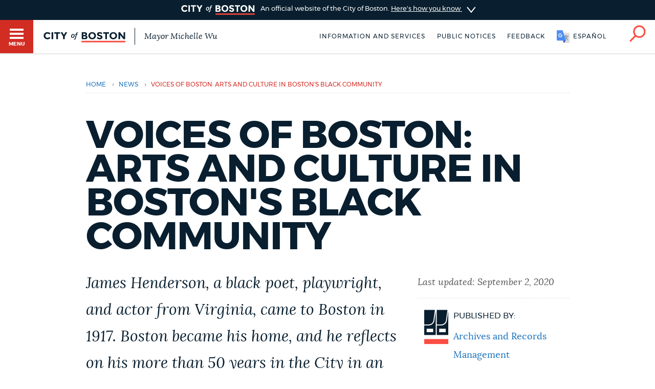

--- FILE ---
content_type: text/html; charset=UTF-8
request_url: https://www.boston.gov/news/voices-boston-arts-and-culture-bostons-black-community?fbclid=IwAR0CYxUd8f51P91c7YGnMFiOWonzW3plYv4Jasv52kXD_K2b_c-VOIniDSg
body_size: 14275
content:
<!DOCTYPE html>
<html lang="en" dir="ltr" prefix="og: https://ogp.me/ns#">
  <head>
    <meta charset="utf-8" />
<meta name="description" content="By Colleen Nugent James Henderson saw much of the United States as part of a traveling theater company called “the Happy Days in Dixie Company.” Initially it was education that brought him to Boston in 1917. He planned to come and take special courses at Harvard for a year, before returning to the south." />
<link rel="canonical" href="https://www.boston.gov/news/voices-boston-arts-and-culture-bostons-black-community" />
<link rel="shortlink" href="https://www.boston.gov/node/13661061" />
<meta name="generator" content="Drupal 10 (http://drupal.org)" />
<link rel="apple-touch-icon" sizes="180x180" href="/themes/custom/bos_theme/images/apple-touch-icon.png" />
<link rel="apple-touch-icon-precomposed" sizes="180x180" href="/themes/custom/bos_theme/images/apple-touch-icon-precomposed.png" />
<meta property="og:site_name" content="Boston.gov" />
<meta property="og:type" content="Article" />
<meta property="og:url" content="https://www.boston.gov/news/voices-boston-arts-and-culture-bostons-black-community" />
<meta property="og:title" content="Voices of Boston: Arts and culture in Boston&#039;s Black community" />
<meta property="og:description" content="By Colleen Nugent James Henderson saw much of the United States as part of a traveling theater company called “the Happy Days in Dixie Company.” Initially it was education that brought him to Boston in 1917. He planned to come and take special courses at Harvard for a year, before returning to the south." />
<meta property="og:image" content="https://patterns.boston.gov/images/global/icons/seal_dark_1000x1000.png" />
<meta property="og:image:url" content="https://patterns.boston.gov/images/global/icons/seal_dark_1000x1000.png" />
<meta property="og:image:secure_url" content="https://patterns.boston.gov/images/global/icons/seal_dark_1000x1000.png" />
<meta property="og:updated_time" content="2020-09-02T12:12:04-0400" />
<meta property="article:published_time" content="2020-08-06T07:15:01-0400" />
<meta property="article:modified_time" content="2020-09-02T12:12:04-0400" />
<meta name="twitter:card" content="summary" />
<meta name="twitter:description" content="By Colleen Nugent James Henderson saw much of the United States as part of a traveling theater company called “the Happy Days in Dixie Company.” Initially it was education that brought him to Boston in 1917. He planned to come and take special courses at Harvard for a year, before returning to the south." />
<meta name="twitter:site" content="@CityOfBoston" />
<meta name="twitter:title" content="Voices of Boston: Arts and culture in Boston&#039;s Black community" />
<meta name="twitter:site:id" content="124455872" />
<meta name="twitter:creator:id" content="124455872" />
<meta name="twitter:creator" content="@CityOfBoston" />
<meta name="Generator" content="Drupal 10 (https://www.drupal.org)" />
<meta name="MobileOptimized" content="width" />
<meta name="HandheldFriendly" content="true" />
<meta name="viewport" content="width=device-width, initial-scale=1.0" />
<script type="application/ld+json">{
    "@context": "https://schema.org",
    "@graph": [
        {
            "datePublished": "2020-08-06T07:15:01-0400",
            "dateModified": "2020-09-02T12:12:04-0400"
        },
        {
            "@type": "ImageObject",
            "url": "https://patterns.boston.gov/images/global/icons/b-logo-large.png"
        }
    ]
}</script>
<meta class="swiftype" name="site-priority" data-type="integer" content="5" />
<meta class="swiftype" name="type" data-type="enum" content="post" />
<link rel="icon" href="/themes/custom/bos_theme/images/favicon.ico" type="image/vnd.microsoft.icon" />
<link rel="alternate" hreflang="en" href="https://www.boston.gov/news/voices-boston-arts-and-culture-bostons-black-community" />

    <title>Voices of Boston: Arts and culture in Boston&#039;s Black community | Boston.gov</title>
    <link rel="stylesheet" media="all" href="/sites/default/files/css/css_luscHGdLRXjt9Y9Vscp2RslWvOVcdkUQRmGH4orv3Io.css?delta=0&amp;language=en&amp;theme=bos_theme&amp;include=[base64]" />
<link rel="stylesheet" media="all" href="https://patterns.boston.gov/css/public.css" />
<link rel="stylesheet" media="all" href="https://patterns.boston.gov/css/patterns-cob-theme.css" />
<link rel="stylesheet" media="all" href="/sites/default/files/css/css_nCg-CWqFLSFgRP_gigUchrll1QOJO2Z2yBpV8GQckWE.css?delta=3&amp;language=en&amp;theme=bos_theme&amp;include=[base64]" id="common_style" />

    <script type="application/json" data-drupal-selector="drupal-settings-json">{"path":{"baseUrl":"\/","pathPrefix":"","currentPath":"node\/13661061","currentPathIsAdmin":false,"isFront":false,"currentLanguage":"en"},"pluralDelimiter":"\u0003","suppressDeprecationErrors":true,"ajaxPageState":{"libraries":"[base64]","theme":"bos_theme","theme_token":null},"ajaxTrustedUrl":[],"gtag":{"tagId":"","consentMode":false,"otherIds":[],"events":[],"additionalConfigInfo":{"Department":"Archives and Records Management"}},"gtm":{"tagId":null,"settings":{"data_layer":"dataLayer","include_environment":false},"tagIds":["GTM-TKGRDS"]},"webform":{"dialog":{"options":{"narrow":{"title":"Narrow","width":600},"normal":{"title":"Normal","width":800},"wide":{"title":"Wide","width":1000}},"entity_type":"node","entity_id":"13661061"}},"rollbar":{"accessToken":"27cf607b2565425790836f8e674f2b79","captureUncaught":true,"captureUnhandledRejections":true,"payload":{"environment":"production"},"rollbarJsUrl":"https:\/\/cdn.rollbar.com\/rollbarjs\/refs\/tags\/v2.26.3\/rollbar.min.js","ignoredMessages":[],"scrubFields":["passwd","password","secret","confirm_password","password_confirmation","auth_token","csrf_token"],"hostSafeList":["boston.gov;www.boston.gov"]},"cob":{"hostName":"www.boston.gov","env":"production"},"ajax":[],"user":{"uid":0,"permissionsHash":"a2cd8a3b36ca8b7ff49143636600ece513cd74e344f7eee4fff522f84ef47f02"}}</script>
<script src="/sites/default/files/js/js_BhimRxzoaM07kKqS_dhPb6RSMfIEzPBnFaxWoL4rdUM.js?scope=header&amp;delta=0&amp;language=en&amp;theme=bos_theme&amp;include=[base64]"></script>
<script src="/modules/contrib/google_tag/js/gtag.js?t8za66"></script>
<script src="/modules/contrib/google_tag/js/gtm.js?t8za66"></script>
<script src="/sites/default/files/js/js_lIa-OsTYI9ZnhXWidabX49lZ_NR-gJkn337_OE7uhdk.js?scope=header&amp;delta=3&amp;language=en&amp;theme=bos_theme&amp;include=[base64]"></script>

  </head>
  <body class="html bos_theme not-front not-logged-in node-published page-node-13661061 page-node node-type-post">
    <noscript><iframe src="https://www.googletagmanager.com/ns.html?id=GTM-TKGRDS"
                  height="0" width="0" style="display:none;visibility:hidden"></iframe></noscript>

      <div class="dialog-off-canvas-main-canvas" data-off-canvas-main-canvas>
    
<div class="sw-skipnav-outerbar">
  <a href="#content" id="skipLink" class="sw-skipnav" data-swiftype-index="false" tabindex="0" >Skip to Main Content</a>
</div>

    

          <nav class="nv-m">
  <div class="nv-m-h">
    <div class="nv-m-h-ic">
      <a href="/" title="Go to home page">
        <img src="https://patterns.boston.gov/images/b-dark.svg" alt="City of Boston" aria-hidden="true" class="nv-m-h-i" />
      </a>
    </div>
  </div>
  <div class="nv-m-c">
    <nav role="navigation" aria-labelledby="block-mainmenu-menu" id="block-mainmenu" data-block-plugin-id="menu_block:main">
            
  <div class="visually-hidden" id="block-mainmenu-menu">Main menu</div>

    

        

                            <ul class="nv-m-c-l">
                                                                      <li class="nv-m-c-l-i is-l leaf first menu-mlid-763366 nv-m-c-a--y">
                              <a href="https://www.boston.gov/departments/boston-311" class="nv-m-c-a mv-m-c-a--p three-one-one">Help / 311</a>
                            </li>
                                                                          <li class="nv-m-c-l-i is-l leaf menu-mlid-210101">
                              <a href="/homepage-bostongov" class="nv-m-c-a mv-m-c-a--p" data-drupal-link-system-path="node/21">Home</a>
                            </li>
                                                                          <li class="nv-m-c-l-i is-l leaf menu-mlid-171721">
                              <a href="/guides" class="nv-m-c-a mv-m-c-a--p" data-drupal-link-system-path="node/841">Guides to Boston</a>
                            </li>
                                                                          <li class="nv-m-c-l-i is-l leaf menu-mlid-171726">
                              <a href="/departments" class="nv-m-c-a mv-m-c-a--p" data-drupal-link-system-path="node/1796">Departments</a>
                            </li>
                                                                          <li class="nv-m-c-l-i is-l leaf menu-mlid-1675906">
                              <a href="/public-notices" class="nv-m-c-a mv-m-c-a--p" data-drupal-link-system-path="node/11666">Public Notices</a>
                            </li>
                                                                          <li class="nv-m-c-l-i is-l leaf menu-mlid-2354776">
                              <a href="/city-boston-services-applications-and-permits" class="nv-m-c-a mv-m-c-a--p" data-drupal-link-system-path="node/32906">Pay and apply</a>
                            </li>
                                                                          <li class="nv-m-c-l-i is-l leaf menu-mlid-2356726">
                              <a href="https://www.boston.gov/government/cabinets/economic-opportunity-and-inclusion" class="nv-m-c-a mv-m-c-a--p">Business Support</a>
                            </li>
                                                                          <li class="nv-m-c-l-i is-l leaf menu-mlid-885866">
                              <a href="/events" class="nv-m-c-a mv-m-c-a--p" data-drupal-link-system-path="node/1426">Events</a>
                            </li>
                                                                          <li class="nv-m-c-l-i is-l leaf menu-mlid-202946">
                              <a href="/news" class="nv-m-c-a mv-m-c-a--p" data-drupal-link-system-path="node/1401">City of Boston News</a>
                            </li>
                                                                          <li class="nv-m-c-l-i is-l leaf menu-mlid-2356736">
                              <a href="/departments/boston-digital-service/project-search" class="nv-m-c-a mv-m-c-a--p" data-drupal-link-system-path="node/16372691">View City Projects</a>
                            </li>
                                                                          <li class="nv-m-c-l-i is-l leaf menu-mlid-2356731">
                              <a href="https://newsletters.boston.gov/subscribe" class="nv-m-c-a mv-m-c-a--p">Newsletters</a>
                            </li>
                                                          <li class="nv-m-c-l-i is-e expanded menu-mlid-171731">
                <a href="#" title="Click to expand Places menu" class="nv-m-c-a mv-m-c-a--p nolink nolink--a ">Places</a>
                                                              <ul class="nv-m-c-l-l">
            <li class="nv-m-c-bc"><button class="nv-m-c-b">Back|t</button></li>
                                                                      <li class="nv-m-c-l-l-i is-l leaf ">
                              <a href="/cemeteries" title="" class="nv-m-c-a mv-m-c-a--p" data-drupal-link-system-path="node/33006">Cemeteries</a>
                            </li>
                                                                          <li class="nv-m-c-l-l-i is-l leaf ">
                              <a href="/community-centers" class="nv-m-c-a mv-m-c-a--p" data-drupal-link-system-path="node/32886">Community centers</a>
                            </li>
                                                                          <li class="nv-m-c-l-l-i is-l leaf ">
                              <a href="https://www.boston.gov/departments/landmarks-commission#historic-districts" title="" class="nv-m-c-a mv-m-c-a--p">Historic Districts</a>
                            </li>
                                                                          <li class="nv-m-c-l-l-i is-l leaf ">
                              <a href="https://www.bpl.org/" title="" class="nv-m-c-a mv-m-c-a--p">Libraries</a>
                            </li>
                                                                          <li class="nv-m-c-l-l-i is-l leaf ">
                              <a href="/neighborhoods" title="" class="nv-m-c-a mv-m-c-a--p" data-drupal-link-system-path="node/33066">Neighborhoods</a>
                            </li>
                                                                          <li class="nv-m-c-l-l-i is-l leaf ">
                              <a href="/departments/parks-and-recreation/playgrounds-and-parks-boston" class="nv-m-c-a mv-m-c-a--p" data-drupal-link-system-path="node/3871">Parks and playgrounds</a>
                            </li>
                                                                          <li class="nv-m-c-l-l-i is-l leaf ">
                              <a href="http://www.bostonpublicschools.org/Page/628" title="" class="nv-m-c-a mv-m-c-a--p">Schools</a>
                            </li>
                            </ul>
    
                              </li>
                                                          <li class="nv-m-c-l-i is-e expanded menu-mlid-171741">
                <a href="#" title="Click to expand Government menu" class="nv-m-c-a mv-m-c-a--p nolink nolink--a ">Government</a>
                                                              <ul class="nv-m-c-l-l">
            <li class="nv-m-c-bc"><button class="nv-m-c-b">Back|t</button></li>
                                                                      <li class="nv-m-c-l-l-i is-l leaf ">
                              <a href="/departments/city-clerk" title="" class="nv-m-c-a mv-m-c-a--p" data-drupal-link-system-path="node/136">City Clerk</a>
                            </li>
                                                                          <li class="nv-m-c-l-l-i is-l leaf ">
                              <a href="https://www.boston.gov/departments/city-council" class="nv-m-c-a mv-m-c-a--p">City Council</a>
                            </li>
                                                                          <li class="nv-m-c-l-l-i is-l leaf ">
                              <a href="/departments/election" title="" class="nv-m-c-a mv-m-c-a--p" data-drupal-link-system-path="node/131">Elections</a>
                            </li>
                                                                          <li class="nv-m-c-l-l-i is-l leaf ">
                              <a href="https://www.boston.gov/civic-engagement/boards-and-commissions" title="" class="nv-m-c-a mv-m-c-a--p">Boards and commissions</a>
                            </li>
                                                                          <li class="nv-m-c-l-l-i is-l leaf ">
                              <a href="/departments/311/city-boston-government" class="nv-m-c-a mv-m-c-a--p" data-drupal-link-system-path="node/28101">City government overview</a>
                            </li>
                            </ul>
    
                              </li>
                                                                          <li class="nv-m-c-l-i is-l leaf menu-mlid-2356706">
                              <a href="mailto:mayor24reply@boston.gov" title="Need help? You can send an email to BOS:311 for non-emergency services through the feedback form below." class="nv-m-c-a mv-m-c-a--p">Feedback</a>
                            </li>
                                                                          <li class="nv-m-c-l-i is-l leaf menu-mlid-2354781">
                              <a href="/career-center" class="nv-m-c-a mv-m-c-a--p" data-drupal-link-system-path="node/19261">Jobs and careers</a>
                            </li>
                                                                          <li class="nv-m-c-l-i is-l leaf menu-mlid-171851 last">
                              <a href="/departments/mayors-office" title="" class="nv-m-c-a mv-m-c-a--p" data-drupal-link-system-path="node/176">The Mayor's Office</a>
                            </li>
                            </ul>
    


  </nav>


  </div>
</nav>

<div id="page" class="mn page--wa" data-target="13661061">

    
<div class="site-banner dr">
  <input type="checkbox" id="dr-banner" class="dr-tr a11y--h">
  <label for="dr-banner" class="dr-h">
    <div class="b b--b b--fw">
      <div class="b-c p-v200">
        <img class="site-banner-logo" src="https://patterns.boston.gov/images/public/logo-white_red.png" alt="Boston.gov">
        <span class="site-banner-text">
          An official website of the City of Boston.
          <span class="site-banner-button">
          <span>Here's how you know</span>
          <div class="dr-ic">
            <svg xmlns="http://www.w3.org/2000/svg" viewBox="-2 8.5 18 25">
              <path class="dr-i" d="M16 21L.5 33.2c-.6.5-1.5.4-2.2-.2-.5-.6-.4-1.6.2-2l12.6-10-12.6-10c-.6-.5-.7-1.5-.2-2s1.5-.7 2.2-.2L16 21z"/>
            </svg>
          </div>
          </span>
        </span>
      </div>
    </div>
  </label>
  <div class="b b--g b--fw dr-c">
    <div class="b-c p-a300">
      <div class="site-banner-expansion g" id="site-banner-content">
        <div class="site-banner-expansion-item city-hall g--6">
          <svg id="city-hall" data-name="city-hall" xmlns="http://www.w3.org/2000/svg" viewBox="0 0 144 144">
            <title>city_hall</title>
            <rect x="51.96" y="83.7" width="22.67" height="36.4" fill="#fff" stroke="#0f1f2d" stroke-miterlimit="10" stroke-width="3"/><rect x="39.27" y="65.48" width="65.4" height="20.82" fill="#fff" stroke="#0f1f2d" stroke-miterlimit="10" stroke-width="3"/>
            <rect x="27.76" y="64.11" width="13.76" height="56.01" fill="#fff" stroke="#0f1f2d" stroke-miterlimit="10" stroke-width="3"/><rect x="102.77" y="64.09" width="13.76" height="56.01" fill="#fff" stroke="#0f1f2d" stroke-miterlimit="10" stroke-width="3"/>
            <rect x="13.06" y="23.87" width="117.87" height="20.82" fill="#fff" stroke="#0f1f2d" stroke-miterlimit="10" stroke-width="3"/><rect x="27.98" y="44.69" width="87.99" height="20.82" fill="#fff" stroke="#0f1f2d" stroke-miterlimit="10" stroke-width="3"/>
            <rect x="21.11" y="30.23" width="8.1" height="8.1" fill="#0f1f2d"/>
            <rect x="34.5" y="30.23" width="8.1" height="8.1" fill="#0f1f2d"/>
            <rect x="47.86" y="30.23" width="8.1" height="8.1" fill="#0f1f2d"/>
            <rect x="61.24" y="30.23" width="8.1" height="8.1" fill="#0f1f2d"/>
            <rect x="74.63" y="30.23" width="8.1" height="8.1" fill="#0f1f2d"/>
            <rect x="101.37" y="30.23" width="8.1" height="8.1" fill="#0f1f2d"/>
            <rect x="88.02" y="30.23" width="8.1" height="8.1" fill="#0f1f2d"/>
            <rect x="114.76" y="30.23" width="8.1" height="8.1" fill="#0f1f2d"/>
            <rect x="34.5" y="50.35" width="8.1" height="8.1" fill="#0f1f2d"/>
            <rect x="47.86" y="50.35" width="8.1" height="8.1" fill="#0f1f2d"/>
            <rect x="61.24" y="50.35" width="8.1" height="8.1" fill="#0f1f2d"/>
            <rect x="74.63" y="50.35" width="8.1" height="8.1" fill="#0f1f2d"/>
            <rect x="88.02" y="50.35" width="8.1" height="8.1" fill="#0f1f2d"/>
            <rect x="101.37" y="50.35" width="8.1" height="8.1" fill="#0f1f2d"/>
            <rect x="61.24" y="71.84" width="8.1" height="8.1" fill="#0f1f2d"/>
            <rect x="74.63" y="71.84" width="8.1" height="8.1" fill="#0f1f2d"/>
            <rect x="74.58" y="71.84" width="8.1" height="8.1" fill="#0f1f2d"/>
            <rect x="87.96" y="71.84" width="8.1" height="8.1" fill="#0f1f2d"/>
            <rect x="47.91" y="71.84" width="8.1" height="8.1" fill="#0f1f2d"/>
            <rect x="41.53" y="106.58" width="46.46" height="13.52" fill="#fff" stroke="#0f1f2d" stroke-miterlimit="10" stroke-width="3"/>
          </svg>
          <div class="site-banner-expansion-item-content">
            <p>Official websites use .boston.gov</p>
            <p>
              A .boston.gov website belongs to an official government organization in the City of Boston.</p>
          </div>
        </div>
        <div class="site-banner-expansion-item lock g--6">
          <svg id="lock" data-name="lock" xmlns="http://www.w3.org/2000/svg" viewBox="0 0 144 144">
            <defs>
              <style>.cls-1{fill:#fff;stroke:#0f1f2d;stroke-linecap:round;stroke-miterlimit:10;stroke-width:3px;}</style>
            </defs>
            <title>lock</title>
            <polygon class="cls-1" points="81.85 35.33 62.15 35.33 48.21 49.26 48.21 76.97 55.21 76.97 55.21 53.73 66.53 42.41 77.47 42.41 88.79 53.73 88.79 76.97 95.79 76.97 95.79 49.26 81.85 35.33"/>
            <rect class="cls-1" x="44.15" y="62.97" width="55.71" height="45.71"/>
            <path class="cls-1" d="M78,79.78a6,6,0,1,0-8.79,5.37V97.73h5.5V85.15A6,6,0,0,0,78,79.78Z"/>
          </svg>
          <div class="site-banner-expansion-item-content">
            <p>Secure .gov websites use HTTPS</p>
            <p>A lock <span aria-hidden="true">(
                <svg style="width:15px;max-width: 15px;min-width: 15px;max-height: 15px;" aria-hidden="true" width="15" height="15" xmlns="http://www.w3.org/2000/svg" viewBox="0 0 144 144">
                <defs>
                  <style>.cls-1{fill:#fff;stroke:#0f1f2d;stroke-linecap:round;stroke-miterlimit:10;stroke-width:3px;}</style>
                </defs>
                <title>lock</title>
                <polygon class="cls-1" points="81.85 35.33 62.15 35.33 48.21 49.26 48.21 76.97 55.21 76.97 55.21 53.73 66.53 42.41 77.47 42.41 88.79 53.73 88.79 76.97 95.79 76.97 95.79 49.26 81.85 35.33"/>
                <rect class="cls-1" x="44.15" y="62.97" width="55.71" height="45.71"/>
                <path class="cls-1" d="M78,79.78a6,6,0,1,0-8.79,5.37V97.73h5.5V85.15A6,6,0,0,0,78,79.78Z"/>
              </svg>
                )</span> or https:// means you've safely connected to the
              .gov website. Share sensitive information only on official, secure
              websites.</p>
          </div>
        </div>
      </div>
    </div>
  </div>
</div>


    <header id="main-menu" class="h" role="banner" data-swiftype-index="false">
    <input type="checkbox" id="brg-tr" class="brg-tr" aria-hidden="true" />
<label for="brg-tr" class="brg-b" tabindex="0">
  <span class="brg">
    <span class="brg-c">
      <span class="brg-c-i"></span>
    </span>
    <span class="brg-t"><span class="a11y--h">Toggle </span>Menu</span>
  </span>
</label>

          <div class="lo lo--abs">
      <div class="lo-l lo-b-cont">
        <a href="/" id="logoImg">
          <img src="https://patterns.boston.gov/images/public/logo.svg" alt="Boston.gov" class="lo-i" />
        </a>
                  <span class="lo-t">
            <a href="/mayor">
              Mayor Michelle Wu
            </a>
          </span>
              </div>
    </div>

    <nav class="nv-h">
  <ul class="nv-h-l">

              <li class="nv-h-l-i">
        <a href="/city-boston-services-applications-and-permits" class="nv-h-l-a" data-drupal-link-system-path="node/32906">Information and Services</a>
      </li>
          <li class="nv-h-l-i">
        <a href="/public-notices" title="" class="nv-h-l-a" data-drupal-link-system-path="node/11666">Public notices</a>
      </li>
    
              
  

  <li class="nv-h-l-i">
    <a  data-dialog-options="{&quot;width&quot;:345,&quot;classes&quot;:{&quot;ui-dialog&quot;:&quot;feedback-dialog&quot;},&quot;tf-src&quot;:&quot;&quot;,&quot;title&quot;:&quot;Boston.gov Feedback&quot;}" data-dialog-type="modal" href="/form/website-feedback-form?full=1" aria-label="Boston.gov Feedback" class="webform-dialog feedback-wrapper nv-h-l-a focusable">Feedback</a>
  </li>


    
              <li id="targetLanguage" class="nv-h-l-i translate" data-nosnippet>
  <a id="cob_translate" href="#translate" title="Translate" class="nv-h-l-a nv-h-l-a--k translate-link">
    <span>English</span>
    <span>Español</span>
    <span>Soomaali</span>
    <span>Português</span>
    <span>français</span>
    <span>简体中文</span>
  </a>
  <div id="overlay" class="translate-overlay" data-nosnippet></div>
  <div id="overlay-background" class="translate-overlay-background" data-nosnippet></div>
</li>

    
                  <li class="nv-h-l-i">
  <input type="checkbox" id="s-tr" class="s-tr" aria-hidden="true">
  <label for="s-tr" title="Search" class="nv-h-l-a nv-h-l-a--k nv-h-l-a-ic" id="searchIcon" tabindex="0">
    <svg id="Layer_2" xmlns="http://www.w3.org/2000/svg" viewBox="0 0 40 41">
      <title>Search</title>
      <path class="nv-h-l-a-i" d="M24.2.6C15.8.6 9 7.4 9 15.8c0 3.7 1.4 7.2 3.6 9.8L1.2 37c-.8.8-.8 2 0 2.8.4.4.9.6 1.4.6s1-.2 1.4-.6l11.5-11.5C18 30 21 31 24.2 31c8.4 0 15.2-6.8 15.2-15.2C39.4 7.4 32.6.6 24.2.6zm0 26.5c-6.2 0-11.2-5-11.2-11.2S18 4.6 24.2 4.6s11.2 5 11.2 11.2-5 11.3-11.2 11.3z" />
    </svg>
  </label>
</li>

      </ul>
</nav>

    <div class="h-s">
  <form class="sf" action="/search" accept-charset="UTF-8" method="get">
    <input name="utf8" type="hidden" value="✓">
    <div class="sf-i">
      <input type="text" name="query" id="query" value="" placeholder="Search…" class="sf-i-f" autocomplete="off">
      <label for="query" class="sf-i-l">Search</label>
      <button class="sf-i-b">Search</button>
    </div>
  </form>
</div>
              </header>

          <div id="sa" class="d--n node-site-alert">
                <div class="views-element-container" id="block-bos-theme-views-block-site-alerts-block-site-alerts" data-block-plugin-id="views_block:site_alerts-block_site_alerts">
      <div><div class="js-view-dom-id-0cafd5a6ddcf962987418511804883d10c47a78571f8b18fe92f6858f98434c0">
  
  
  

  
  
  

    

  
  

  
  
</div>
</div>

    </div>
  

    </div>
  
  <div class="main">
    <div class="container">

      <section class="main-content" id="content" role="main">

                                      
        
       
                

        
        

                                      
        
        
                                          <div data-drupal-messages-fallback class="hidden"></div>  
    
      


<div class="ds-ele breadcrumb brc-t" id="breadcrumb-c875f9a34" bos-element-ds="breadcrumb" data-swiftype-index="false">

  
    <nav class="brc" role="navigation" aria-labelledby="system-breadcrumb">

    
      <div class="a11y--h">
        <span id="system-breadcrumb" class="brc-t">
          You are here
        </span>
      </div>

      <ul class="brc-l" aria-labelledby="system-breadcrumb">

                  <li class="brc-l-i">
                          <a href="/"
                 rel="noopener noreferrer">Home</a>
                                      <span class="brc-s">›</span>
                      </li>
                  <li class="brc-l-i">
                          <a href="/news"
                 rel="noopener noreferrer">news</a>
                                      <span class="brc-s">›</span>
                      </li>
                  <li class="brc-l-i">
                          Voices of Boston: Arts and culture in Boston&#039;s Black community
                                  </li>
        
      </ul>

  
  
  </nav>


</div>


<article class="node-13661061 node clearfix node-post modstate-published" bos_context_type="Post" id="node-13661061">

  <div class="department-info-wrapper p-v500 g">

    

          <h1>Voices of Boston: Arts and culture in Boston&#039;s Black community</h1>
    
    

    <div class="column g--8">

         <div class="intro-text supporting-text squiggle-border-bottom field field-name-field-intro-text field-type-text-long"><p><span><span><span><span><span><span>James Henderson, a black poet, playwright, and actor from Virginia, came to Boston in 1917. Boston became his home, and he reflects on his more than 50&nbsp;years in the City in an oral history from the 1970s.</span></span></span></span></span></span></p>
</div>


      
      				<div class="body field field-name-body field-type-text-with-summary field-label-hidden field__items field-items">
		<p><em>By Colleen Nugent</em></p>
<p><span><span><span><span><span><span>James Henderson saw much of the United States as part of a traveling theater company called “the Happy Days in Dixie Company.” Initially it was education that brought him to Boston in 1917. He planned to come and take special courses at Harvard for a year, before returning to the south.</span></span></span></span></span></span></p>
<p><div alt="Henderson Oral History 1" data-embed-button="media_entity_embed" data-entity-embed-display="media_image" data-entity-embed-display-settings="{&quot;image_style&quot;:&quot;800_embedded_ckeditor&quot;,&quot;image_link&quot;:&quot;&quot;,&quot;svg_render_as_image&quot;:&quot;0&quot;}" data-entity-type="media" data-entity-uuid="75d07f17-1547-447e-9654-d9864caf1b75" title="Henderson Oral History 1" data-langcode="en" class="cob-800-embedded-ckeditor-img g g--hc g--12 embedded-entity">          
      <img loading="lazy" style="height: auto; width: 100%;" src="/sites/default/files/styles/800_embedded_ckeditor/public/img/library/photos/2020/08/DorchesterOH1.jpg?itok=wA9jTnby" width="1200" height="454" alt="Henderson Oral History 1" title="Henderson Oral History 1">

  
  
</div>
</p>
<p><span><span><span><span><span><span>Henderson arrived in 1917, and did not know at the time he would be spending his life in Boston. He lived in various neighborhoods of Boston, including Dorchester and Roxbury. Dorchester is a neighborhood south of downtown Boston, sharing borders with Roxbury, Jamaica Plain, Hyde Park, South End, and the cities of Quincy and Milton. Originally a separate town created by the Puritans, Dorchester is now easily Boston’s largest neighborhood. Roxbury is a neighborhood of Boston, sharing borders with Dorchester, Jamaica Plain, Brookline, and the South End. </span></span></span></span></span></span></p>
<p></p><figure role="group">
<div alt="Map of Dorchester, Roxbury, and West Roxbury , 1907" data-embed-button="media_entity_embed" data-entity-embed-display="media_image" data-entity-embed-display-settings="{&quot;image_style&quot;:&quot;800_embedded_ckeditor&quot;,&quot;image_link&quot;:&quot;&quot;,&quot;svg_render_as_image&quot;:&quot;0&quot;}" data-entity-type="media" data-entity-uuid="a4bbe045-b5ed-4027-b1ed-f39233379a6a" title="Map of Dorchester, Roxbury, and West Roxbury , 1907" data-langcode="en" class="cob-800-embedded-ckeditor-img g g--hc g--12 embedded-entity">          
      <img loading="lazy" style="height: auto; width: 100%;" src="/sites/default/files/styles/800_embedded_ckeditor/public/img/library/photos/2020/08/06_01_004854.jpg?itok=uQSCtN8z" width="1200" height="958" alt="Map of Dorchester, Roxbury, and West Roxbury , 1907" title="Map of Dorchester, Roxbury, and West Roxbury , 1907">

  
  
</div>

<figcaption><em>Map of Dorchester, Roxbury, and West Roxbury , 1907, courtesy of Norman B. Leventhal Map Center</em></figcaption>
</figure>

<p><span><span><span><span><span><span>After more than 50 years in the City, Henderson reflects on the nature of Boston. He remembers how residents of Boston have always considered themselves living in the center of the world. According to Henderson, this attitude has not changed a bit.</span></span></span></span></span></span></p>
<p><div alt="Henderson Oral History 2" data-embed-button="media_entity_embed" data-entity-embed-display="media_image" data-entity-embed-display-settings="{&quot;image_style&quot;:&quot;800_embedded_ckeditor&quot;,&quot;image_link&quot;:&quot;&quot;,&quot;svg_render_as_image&quot;:&quot;0&quot;}" data-entity-type="media" data-entity-uuid="8c88eecc-5211-474f-91b0-79c9ecba6696" title="Henderson Oral History 2" data-langcode="en" class="cob-800-embedded-ckeditor-img g g--hc g--12 embedded-entity">          
      <img loading="lazy" style="height: auto; width: 100%;" src="/sites/default/files/styles/800_embedded_ckeditor/public/img/library/photos/2020/08/DorchesterOH2.jpg?itok=qXzF7bFn" width="1200" height="507" alt="Henderson Oral History 2" title="Henderson Oral History 2">

  
  
</div>
</p>
<p><span><span><span><span><span><span>When Henderson first arrived in the City as part of the theatrical tour, he learned that the Harriet Tubman house was only available to women lodgers to rent. The mission of the Harriet Tubman house was to provide assistance and charity to working girls. He ended up on Windsor Street in Roxbury, where he stayed with a family for his first six months. </span></span></span></span></span></span></p>
<p><div alt="Henderson Oral History 3" data-embed-button="media_entity_embed" data-entity-embed-display="media_image" data-entity-embed-display-settings="{&quot;image_style&quot;:&quot;800_embedded_ckeditor&quot;,&quot;image_link&quot;:&quot;&quot;,&quot;svg_render_as_image&quot;:&quot;0&quot;}" data-entity-type="media" data-entity-uuid="cd17c352-9b81-4f7a-b58d-ff56bc081bb8" title="Henderson Oral History 3" data-langcode="en" class="cob-800-embedded-ckeditor-img g g--hc g--12 embedded-entity">          
      <img loading="lazy" style="height: auto; width: 100%;" src="/sites/default/files/styles/800_embedded_ckeditor/public/img/library/photos/2020/08/DorchesterOH3.jpg?itok=Uz2F4o2Z" width="1200" height="682" alt="Henderson Oral History 3" title="Henderson Oral History 3">

  
  
</div>
</p>
<p><span><span><span><span><span><span>Henderson quickly met more people living in Boston, including a Mr. William Wellington Bryant, who Henderson refers to as “one of the substantial citizens of Boston.” James Henderson went to Mr. Bryant’s house on Wellington Street, where he ended up staying after his stay with the Jacksons. Henderson remembers his first experience at the house and being offered a job as a lawyer.</span></span></span></span></span></span></p>
<p><div alt="Henderson Oral History 4" data-embed-button="media_entity_embed" data-entity-embed-display="media_image" data-entity-embed-display-settings="{&quot;image_style&quot;:&quot;800_embedded_ckeditor&quot;,&quot;image_link&quot;:&quot;&quot;,&quot;svg_render_as_image&quot;:&quot;0&quot;}" data-entity-type="media" data-entity-uuid="32fc4f93-0689-4259-b2c3-8bf166522cee" title="Henderson Oral History 4" data-langcode="en" class="cob-800-embedded-ckeditor-img g g--hc g--12 embedded-entity">          
      <img loading="lazy" style="height: auto; width: 100%;" src="/sites/default/files/styles/800_embedded_ckeditor/public/img/library/photos/2020/08/DorchesterOH4.jpg?itok=VUTKMwe0" width="1200" height="523" alt="Henderson Oral History 4" title="Henderson Oral History 4">

  
  
</div>
</p>
<p></p><figure role="group">
<div alt="4 Wellington St., Boston, Mass., Parlor., Domestic Interiors photographs, Historic New England" data-embed-button="media_entity_embed" data-entity-embed-display="media_image" data-entity-embed-display-settings="{&quot;image_style&quot;:&quot;800_embedded_ckeditor&quot;,&quot;image_link&quot;:&quot;&quot;,&quot;svg_render_as_image&quot;:&quot;0&quot;}" data-entity-type="media" data-entity-uuid="4c94a447-52ea-4bf0-9cff-6c8a48a50cb2" title="4 Wellington St., Boston, Mass., Parlor., Domestic Interiors photographs, Historic New England" data-langcode="en" class="cob-800-embedded-ckeditor-img g g--hc g--12 embedded-entity">          
      <img loading="lazy" style="height: auto; width: 100%;" src="/sites/default/files/styles/800_embedded_ckeditor/public/img/library/photos/2020/08/16162scr_63774329560302d.jpg?itok=X9-5Wt1W" width="1200" height="1511" alt="4 Wellington St., Boston, Mass., Parlor., Domestic Interiors photographs, Historic New England" title="4 Wellington St., Boston, Mass., Parlor., Domestic Interiors photographs, Historic New England">

  
  
</div>

<figcaption><em>4 Wellington St., Boston, Mass., Parlor., Domestic Interiors photographs, Historic New England</em></figcaption>
</figure>

<p><span><span><span><span><span><span>Henderson mostly earned his living working in the arts, including playwriting and poetry. However, he informs the interviewer, Lavert Stuart, that many members of Boston’s Black community worked as Pullman Porters and dining car waiters. </span></span></span></span></span></span></p>
<p><div alt="Henderson Oral History 5" data-embed-button="media_entity_embed" data-entity-embed-display="media_image" data-entity-embed-display-settings="{&quot;image_style&quot;:&quot;800_embedded_ckeditor&quot;,&quot;image_link&quot;:&quot;&quot;,&quot;svg_render_as_image&quot;:&quot;0&quot;}" data-entity-type="media" data-entity-uuid="8a61b6b2-3d4b-44be-ad9d-08c5f8a0da2b" title="Henderson Oral History 5" data-langcode="en" class="cob-800-embedded-ckeditor-img g g--hc g--12 embedded-entity">          
      <img loading="lazy" style="height: auto; width: 100%;" src="/sites/default/files/styles/800_embedded_ckeditor/public/img/library/photos/2020/08/DorchesterOH5.jpg?itok=l8OShCAD" width="1200" height="255" alt="Henderson Oral History 5" title="Henderson Oral History 5">

  
  
</div>
</p>
<p>&nbsp;</p>
<p></p><figure role="group">
<div alt="Pullman's Palace Hotel car, Stereo views, Historic New England" data-embed-button="media_entity_embed" data-entity-embed-display="media_image" data-entity-embed-display-settings="{&quot;image_style&quot;:&quot;800_embedded_ckeditor&quot;,&quot;image_link&quot;:&quot;&quot;,&quot;svg_render_as_image&quot;:&quot;0&quot;}" data-entity-type="media" data-entity-uuid="633722d9-b8de-4cb7-97a0-c3418ad0a185" title="Pullman's Palace Hotel car, Stereo views, Historic New England" data-langcode="en" class="cob-800-embedded-ckeditor-img g g--hc g--12 embedded-entity">          
      <img loading="lazy" style="height: auto; width: 100%;" src="/sites/default/files/styles/800_embedded_ckeditor/public/img/library/photos/2020/08/81546scr_4671a3bd3d9c1a7%2Cjpg.jpg?itok=PZ2Xdw54" width="1200" height="592" alt="Pullman's Palace Hotel car, Stereo views, Historic New England" title="Pullman's Palace Hotel car, Stereo views, Historic New England">

  
  
</div>

<figcaption><em>Pullman's Palace Hotel car, Stereo views, Historic New England</em></figcaption>
</figure>

<p><span><span><span><span><span><span>In his discussion of the Black community in Boston, Henderson notes that the majority of people he knew lived in the South End, or what he calls “outer Roxbury.” He recalls the yearly celebration of Crispus Attucks Day, on March 5, remembering the first casualty of the Boston Massacre, who was a Black man.</span></span></span></span></span></span></p>
<p><div alt="Henderson Oral History 6" data-embed-button="media_entity_embed" data-entity-embed-display="media_image" data-entity-embed-display-settings="{&quot;image_style&quot;:&quot;800_embedded_ckeditor&quot;,&quot;image_link&quot;:&quot;&quot;,&quot;svg_render_as_image&quot;:&quot;0&quot;}" data-entity-type="media" data-entity-uuid="2238e4f0-a838-4f59-9fca-b9960bfccf31" title="Henderson Oral History 6" data-langcode="en" class="cob-800-embedded-ckeditor-img g g--hc g--12 embedded-entity">          
      <img loading="lazy" style="height: auto; width: 100%;" src="/sites/default/files/styles/800_embedded_ckeditor/public/img/library/photos/2020/08/DorchesterOH6.jpg?itok=e4EOH-ry" width="1200" height="405" alt="Henderson Oral History 6" title="Henderson Oral History 6">

  
  
</div>
</p>
<p></p><figure role="group">
<div alt="Postcard, parade float for Crispus Attucks, circa 1910, Charles H. Bruce Photographs (M180), University Library, Archives and Special Collections, Northeastern University" data-embed-button="media_entity_embed" data-entity-embed-display="media_image" data-entity-embed-display-settings="{&quot;image_style&quot;:&quot;800_embedded_ckeditor&quot;,&quot;image_link&quot;:&quot;&quot;,&quot;svg_render_as_image&quot;:&quot;0&quot;}" data-entity-type="media" data-entity-uuid="0d57802a-e599-4662-ac56-d762d1a34656" title="Postcard, parade float for Crispus Attucks, circa 1910, Charles H. Bruce Photographs (M180), University Library, Archives and Special Collections, Northeastern University" data-langcode="en" class="cob-800-embedded-ckeditor-img g g--hc g--12 embedded-entity">          
      <img loading="lazy" style="height: auto; width: 100%;" src="/sites/default/files/styles/800_embedded_ckeditor/public/img/library/photos/2020/08/attucks.jpg?itok=WqMj0tOp" width="1200" height="739" alt="Postcard, parade float for Crispus Attucks, circa 1910, Charles H. Bruce Photographs (M180), University Library, Archives and Special Collections, Northeastern University" title="Postcard, parade float for Crispus Attucks, circa 1910, Charles H. Bruce Photographs (M180), University Library, Archives and Special Collections, Northeastern University">

  
  
</div>

<figcaption><em>Charles H. Bruce Photographs (M180), University Library, Archives and Special Collections, Northeastern University</em></figcaption>
</figure>

<p><span><span><span><span><span><span>Henderson first arrived in Boston in 1917, just three years before the national imposition of prohibition. From 1920 until 1933, the production, importation, transport, and sale of alcoholic beverages was illegal. According to Henderson, however, prohibition in Boston was a joke!</span></span></span></span></span></span></p>
<p><div alt="Henderson Oral History 7" data-embed-button="media_entity_embed" data-entity-embed-display="media_image" data-entity-embed-display-settings="{&quot;image_style&quot;:&quot;800_embedded_ckeditor&quot;,&quot;image_link&quot;:&quot;&quot;,&quot;svg_render_as_image&quot;:&quot;0&quot;}" data-entity-type="media" data-entity-uuid="bce35668-30e0-4a93-a640-dd4f4b6ac433" title="Henderson Oral History 7" data-langcode="en" class="cob-800-embedded-ckeditor-img g g--hc g--12 embedded-entity">          
      <img loading="lazy" style="height: auto; width: 100%;" src="/sites/default/files/styles/800_embedded_ckeditor/public/img/library/photos/2020/08/DorchesterOH7.jpg?itok=0ofsKdZn" width="1200" height="127" alt="Henderson Oral History 7" title="Henderson Oral History 7">

  
  
</div>
</p>
<p><span><span><span><span><span><span>Henderson remembers how many wealthy people responded to prohibition by “stocking up.” He reflects on working for the John Gilbert Company, which distributed groceries and liquor, starting around 1918. </span></span></span></span></span></span></p>
<p><div alt="Henderson Oral History 8" data-embed-button="media_entity_embed" data-entity-embed-display="media_image" data-entity-embed-display-settings="{&quot;image_style&quot;:&quot;800_embedded_ckeditor&quot;,&quot;image_link&quot;:&quot;&quot;,&quot;svg_render_as_image&quot;:&quot;0&quot;}" data-entity-type="media" data-entity-uuid="28eaca7a-5bbc-4358-a8ef-557d9abc081d" title="Henderson Oral History 8" data-langcode="en" class="cob-800-embedded-ckeditor-img g g--hc g--12 embedded-entity">          
      <img loading="lazy" style="height: auto; width: 100%;" src="/sites/default/files/styles/800_embedded_ckeditor/public/img/library/photos/2020/08/DorchesterOH8.jpg?itok=NNyP0NqL" width="1200" height="537" alt="Henderson Oral History 8" title="Henderson Oral History 8">

  
  
</div>
</p>
<p><span><span><span><span><span><span>Being an actor himself, Henderson closely followed developments in Boston regarding the stage. He reflects on how for Black performers in Boston, the Great Depression was a “salvation.” In particular, he notes the importance of the Adult Recreation Program in giving Black artists more artistic freedom.</span></span></span></span></span></span></p>
<p><div alt="Dorchester Oral History 15" data-embed-button="media_entity_embed" data-entity-embed-display="media_image" data-entity-embed-display-settings="{&quot;image_style&quot;:&quot;800_embedded_ckeditor&quot;,&quot;image_link&quot;:&quot;&quot;,&quot;svg_render_as_image&quot;:&quot;0&quot;}" data-entity-type="media" data-entity-uuid="2afdce4c-4cf5-487b-8f8b-7535b2f7bc2c" title="Dorchester Oral History 15" data-langcode="en" class="cob-800-embedded-ckeditor-img g g--hc g--12 embedded-entity">          
      <img loading="lazy" style="height: auto; width: 100%;" src="/sites/default/files/styles/800_embedded_ckeditor/public/img/library/photos/2020/08/DorchesterOH9.jpg?itok=3PAM3hDz" width="1200" height="525" alt="Dorchester Oral History 15" title="Dorchester Oral History 15">

  
  
</div>
</p>
<p><span><span><span><span><span><span>The Great Depression was still a difficult time for everyone, including the Black community in which Henderson was a member. Henderson had young children during the Depression, and reflects on the difficulty of providing meals. He shares an anecdote demonstrating the difficulty of living during that time.</span></span></span></span></span></span></p>
<p><div alt="Henderson Oral History 9 " data-embed-button="media_entity_embed" data-entity-embed-display="media_image" data-entity-embed-display-settings="{&quot;image_style&quot;:&quot;800_embedded_ckeditor&quot;,&quot;image_link&quot;:&quot;&quot;,&quot;svg_render_as_image&quot;:&quot;0&quot;}" data-entity-type="media" data-entity-uuid="ee5462ba-b74a-4271-8e6f-388f99aca7ef" title="Henderson Oral History 9 " data-langcode="en" class="cob-800-embedded-ckeditor-img g g--hc g--12 embedded-entity">          
      <img loading="lazy" style="height: auto; width: 100%;" src="/sites/default/files/styles/800_embedded_ckeditor/public/img/library/photos/2020/08/DorchesterOH10.jpg?itok=i6uIBa2C" width="1200" height="537" alt="Henderson Oral History 9 " title="Henderson Oral History 9 ">

  
  
</div>
</p>
<p><span><span><span><span><span><span>At the height of the Depression, he was able to get a public works job, earning a mere $15 a week to support his family. Even during this difficult time, Henderson managed to put together a production of a play he had written.</span></span></span></span></span></span></p>
<p><div alt="Henderson Oral History 10" data-embed-button="media_entity_embed" data-entity-embed-display="media_image" data-entity-embed-display-settings="{&quot;image_style&quot;:&quot;800_embedded_ckeditor&quot;,&quot;image_link&quot;:&quot;&quot;,&quot;svg_render_as_image&quot;:&quot;0&quot;}" data-entity-type="media" data-entity-uuid="849fbc30-56a8-446c-b751-4777f41c7bd5" title="Henderson Oral History 10" data-langcode="en" class="cob-800-embedded-ckeditor-img g g--hc g--12 embedded-entity">          
      <img loading="lazy" style="height: auto; width: 100%;" src="/sites/default/files/styles/800_embedded_ckeditor/public/img/library/photos/2020/08/DorchesterOH11.jpg?itok=iRdU5FF0" width="1200" height="488" alt="Henderson Oral History 10" title="Henderson Oral History 10">

  
  
</div>
</p>
<p></p><figure role="group">
<div alt="Old City Hall, 1963" data-embed-button="media_entity_embed" data-entity-embed-display="media_image" data-entity-embed-display-settings="{&quot;image_style&quot;:&quot;800_embedded_ckeditor&quot;,&quot;image_link&quot;:&quot;&quot;,&quot;svg_render_as_image&quot;:&quot;0&quot;}" data-entity-type="media" data-entity-uuid="ac45cfe0-8635-4340-8127-5e40b910dfcd" title="Old City Hall, 1963" data-langcode="en" class="cob-800-embedded-ckeditor-img g g--hc g--12 embedded-entity">          
      <img loading="lazy" style="height: auto; width: 100%;" src="/sites/default/files/styles/800_embedded_ckeditor/public/img/library/photos/2020/08/canvas.jpg?itok=VaoJ9SQ5" width="1200" height="796" alt="Old City Hall, 1963" title="Old City Hall, 1963">

  
  
</div>

<figcaption><em>Old City Hall, 1963</em></figcaption>
</figure>

<p><span><span><span><span><span><span>The decade of the 1930s was seen by Henderson as the golden age for Black artists, and also artists in general. He highlights the importance of Black artists, and actors specifically, in the rise to fame of Orson Welles.</span></span></span></span></span></span></p>
<p><div alt="Henderson Oral History 11" data-embed-button="media_entity_embed" data-entity-embed-display="media_image" data-entity-embed-display-settings="{&quot;image_style&quot;:&quot;800_embedded_ckeditor&quot;,&quot;image_link&quot;:&quot;&quot;,&quot;svg_render_as_image&quot;:&quot;0&quot;}" data-entity-type="media" data-entity-uuid="d3052260-9dde-498d-a6b4-141a7f5a088c" title="Henderson Oral History 11" data-langcode="en" class="cob-800-embedded-ckeditor-img g g--hc g--12 embedded-entity">          
      <img loading="lazy" style="height: auto; width: 100%;" src="/sites/default/files/styles/800_embedded_ckeditor/public/img/library/photos/2020/08/DorchesterOH12.jpg?itok=KD8iBObD" width="1200" height="413" alt="Henderson Oral History 11" title="Henderson Oral History 11">

  
  
</div>
</p>
<p><span><span><span><span><span><span>During Henderson’s time in Boston, he put on various plays, especially in the 1930s. These plays led to Henderson having increased engagement with the public. In response to questions about his life in Boston, he highlights Boston’s literary and artistic treasures which made it a nice place to live. He acknowledged the prejudices found in the city, but found Boston on the whole to be a good city.</span></span></span></span></span></span></p>
<p><div alt="Henderson Oral History 12" data-embed-button="media_entity_embed" data-entity-embed-display="media_image" data-entity-embed-display-settings="{&quot;image_style&quot;:&quot;800_embedded_ckeditor&quot;,&quot;image_link&quot;:&quot;&quot;,&quot;svg_render_as_image&quot;:&quot;0&quot;}" data-entity-type="media" data-entity-uuid="7edc0ee0-948c-42ef-a0be-8fc31326983a" title="Henderson Oral History 12" data-langcode="en" class="cob-800-embedded-ckeditor-img g g--hc g--12 embedded-entity">          
      <img loading="lazy" style="height: auto; width: 100%;" src="/sites/default/files/styles/800_embedded_ckeditor/public/img/library/photos/2020/08/DorchesterOH13.jpg?itok=a_mDeVx4" width="1200" height="539" alt="Henderson Oral History 12" title="Henderson Oral History 12">

  
  
</div>
</p>
<p><span><span><span><span><span><span>As he reflects on his life, he touches on the importance of the Civil Rights Movement and Martin Luther King Jr. in particular. Henderson highlights just how common and frequent protests, such as student sit-ins, were during this period.</span></span></span></span></span></span></p>
<p><div alt="Henderson Oral History 13" data-embed-button="media_entity_embed" data-entity-embed-display="media_image" data-entity-embed-display-settings="{&quot;image_style&quot;:&quot;800_embedded_ckeditor&quot;,&quot;image_link&quot;:&quot;&quot;,&quot;svg_render_as_image&quot;:&quot;0&quot;}" data-entity-type="media" data-entity-uuid="1d2f00f2-5ef3-4734-8609-eba7ed7cf553" title="Henderson Oral History 13" data-langcode="en" class="cob-800-embedded-ckeditor-img g g--hc g--12 embedded-entity">          
      <img loading="lazy" style="height: auto; width: 100%;" src="/sites/default/files/styles/800_embedded_ckeditor/public/img/library/photos/2020/08/DorchesterOH14.jpg?itok=18kJEUwp" width="1200" height="538" alt="Henderson Oral History 13" title="Henderson Oral History 13">

  
  
</div>
</p>
<p><span><span><span><span><span><span>Henderson recounts his long life in Boston in his rich 31-page oral history interview. To read more, check out the <a href="https://cityofboston.access.preservica.com/uncategorized/IO_62821791-b0cc-4770-9995-6a36070f5961/">full oral history</a>! </span></span></span></span></span></span></p>
<p><span><span><span><span><span><span>Looking for more oral histories? <a href="https://cityofboston.access.preservica.com/uncategorized/SO_b6ff10d3-5be5-4bc0-ab87-f92bf8fe5383/">Explore the city’s collection</a>!<a href="https://cityofboston.access.preservica.com/uncategorized/SO_b6ff10d3-5be5-4bc0-ab87-f92bf8fe5383/">&nbsp;</a></span></span></span></span></span></span></p>
<hr>
<p><em>This post was written by Colleen Nugent. She is a History PhD student at Northeastern University, with certificates in Digital Humanities, Public History, and Women, Gender, and Sexuality Studies. You can follow her at&nbsp;<a href="http://colleenlnugent.com/" target="_blank">colleenlnugent.com</a>.</em></p>

		</div>

      

    </div>
    <div id="desktop-sidebar" class="column g--4">
      <div class="column g--12">
        <ul class="sb">
          <li class="sb-i">
              <span class="published-by-date sb-t">
                Last updated: 		<time datetime="2020-09-02T16:12:05Z">September 2, 2020</time>

              </span>
          </li>
        </ul>
        <div class="published-by-detail">
          		
  		<div class="post-contact">
<ul class="sb">
  <li class="contact-info sb-i">
	<span class="department-icon sb-ic">
				<article>
      		    
      <img loading="lazy" width="100" height="100" src="https://assets.boston.gov/icons/dept_icons/archives_and_records_icon.svg" class="svg-icon" />

  

  </article>

	</span>

<span class="detail-item">
		<span class="published-by sb-d">Published by:</span>
	    <span class="department-title sb-b"><a href="/departments/archives-and-records-management">Archives and Records Management</a></span>
</span>
	</li>
	</ul>

</div>



        </div>
      </div>
      <div class="column g--12">
                  
              </div>
    </div>

  </div>

      <div class="department-components" >
      
    </div>
  
  
  <div id="mobile-sidebar" class="g">
    <div class="column g--4">
      <div class="column g--12">
        <ul class="sb">
          <li class="sb-i">
                <span class="published-by-date sb-t">
                  Last updated: 		<time datetime="2020-09-02T16:12:05Z">September 2, 2020</time>

                </span>
          </li>
        </ul>
        <div class="published-by-detail">
          		
  		<div class="post-contact">
<ul class="sb">
  <li class="contact-info sb-i">
	<span class="department-icon sb-ic">
				<article>
      		    
      <img loading="lazy" width="100" height="100" src="https://assets.boston.gov/icons/dept_icons/archives_and_records_icon.svg" class="svg-icon" />

  

  </article>

	</span>

<span class="detail-item">
		<span class="published-by sb-d">Published by:</span>
	    <span class="department-title sb-b"><a href="/departments/archives-and-records-management">Archives and Records Management</a></span>
</span>
	</li>
	</ul>

</div>



        </div>
      </div>
      <div class="column g--12">
                  
              </div>
    </div>
  </div>

</article>

  <div class="contextual-region b--g b--fw b">
  <div class="b-c">
    
        
          <div class='webform-dialog-button-wrapper ta--c'><a href='/form/website-feedback-form?source_entity_type=ENTITY_TYPE&amp;source_entity_id=ENTITY_ID' class='webform-dialog webform-dialog-narrow button webform-dialog-button br--3 '>Provide Your Feedback</a></div>
      </div>
</div>


        
        

      </section>
    </div>
  </div>

          
  <a href="#content" class="bk_top_btn scrollToTopBtn" id="main-content" data-swiftype-index="false">
        <img src="/themes/custom/bos_theme/images/back_top_btn.png" alt="Back to top" />
  </a>
  <footer class="ft">
      <div class="ft-c ft-ite">
        <nav role="navigation" aria-labelledby="block-footermenu-menu" id="block-footermenu" data-block-plugin-id="menu_block:menu-footer-menu">
            
  <div class="visually-hidden" id="block-footermenu-menu">Footer menu</div>

    

        
                            <ul class="ft-ll ft-ite-links">
                            <li class="ft-ll-i ft-ll-a">
                <a href="/government/cabinets/innovation-and-technology/terms-use-and-privacy-policy-city-boston-digital" data-drupal-link-system-path="node/31526">Privacy Policy</a>
                            </li>
                    <li class="ft-ll-i ft-ll-a">
                <a href="https://docs.google.com/forms/d/e/1FAIpQLSfWrMpJC1kZAhzJ43lAO8uWn9tjEqvTdfBprJZnGKJLt1uygg/viewform">Vulnerability Disclosure</a>
                            </li>
                    <li class="ft-ll-i ft-ll-a">
                <a href="https://bostonma.govqa.us/WEBAPP/_rs/(S(den310hnrpqz2rzh5lgbgsby))/SupportHome.aspx">Public records</a>
                            </li>
                    <li class="ft-ll-i ft-ll-a">
                <a href="https://www.boston.gov/departments/language-and-communications-access/notice-accommodations">Accessibility</a>
                            </li>
                    <li class="ft-ll-i ft-ll-a">
                <a href="https://www.boston.gov/departments/mayors-office/contact-boston-city-hall">Contact Us</a>
                            </li>
                </ul>
    


  </nav>
<div id="block-bos-theme-qualtricstrackingcode" data-block-plugin-id="qualtrics_tracking">
  
    
      
<div id='ZN_2PBa1yLNbsjE6Ar'></div>

  </div>

        <ul class="ft-ll ft-ite-311">
          <li class="ft-ll-i"><a href="http://www.cityofboston.gov/311/" class="ft-ll-a lnk--yellow">
              <span class="ft-ll-311">BOS:311</span>
              <span class="tablet--hidden"> - </span>Report an issue
            </a>
          </li>
        </ul>
      </div>
  </footer>

  
</div>

        

      


  </div>

    

    <script id="contactFormTemplate" type="text/x-template">
    <div class="md">
        <div class="md-c">
            <button class="md-cb">Close</button>
            <div class="mb-b p-a300 p-a600--xl">
                <div class="sh m-b500">
                    <div class="sh-title">Contact Us</div>
                </div>
                <div>
                    <div id="contactMessage" class="t--info m-b500">
                      Have a question, or just need help? You can send an email through the form below.
                    </div>
                    <form id="contactForm" action="/rest/email_session/contactform" method="POST">
                        <input id="contactFormToAddress" name="email[to_address]" type="hidden" value="">
                        <input id="contactFormURL" name="email[url]" type="hidden" value="">
                        <input id="contactFormBrowser" name="email[browser]" type="hidden" value="">
                        <div class="fs">
                            <div class="fs-c">
                                <div class="txt m-b300">
                                    <label for="contact-name" class="txt-l txt-l--mt000">
                                      Full Name
                                    </label>
                                    <input id="contact-name" name="email[name]" type="text" class="txt-f bos-contact-name" size="10" value="">
                                </div>
                                <div class="txt m-b300">
                                    <label for="contact-address" class="txt-l txt-l--mt000">
                                      Email Address
                                    </label>
                                    <input id="contact-address" name="email[from_address]" type="text" placeholder="email@address.com" class="txt-f bos-contact-email" value="">
                                </div>
                                <div class="txt m-b300">
                                  <label for="contact-address-two" class="txt-l txt-l--mt000">
                                    Confirm Email Address
                                  </label>
                                  <input id="contact-address-two" name="email2[from_address]" type="text" placeholder="email@address.com" class="txt-f bos-contact-email2" value="">
                                </div>
                                <div class="txt m-b300">
                                  <label for="contact-phone" class="txt-l txt-l--mt000">
                                    Phone
                                  </label>
                                  <input id="contact-phone" name="email[phone]" type="text" placeholder="999-999-9999" class="txt-f bos-contact-phone" size="10" value="">
                                </div>
                                <div class="txt m-b300">
                                    <label for="contact-subject" class="txt-l txt-l--mt000">
                                      Subject
                                    </label>
                                    <input id="contact-subject" name="email[subject]" type="text" class="txt-f bos-contact-subject" size="10" value="">
                                </div>
                                <div class="txt m-b300">
                                    <label for="contact-message" class="txt-l txt-l--mt000">
                                      Message
                                    </label>
                                    <textarea id="contact-message" name="email[message]" type="text" class="txt-f bos-contact-message" rows="10"></textarea>
                                </div>
                                <div class="txt visually-hidden">
                                    <label for="email[contact]" class="txt-l">
                                      Contact
                                    </label>
                                    <input name="email[contact]" id="contact" type="text" value="" placeholder="Contact">
                                    <input id="contact-token" name="email[token_session]" value="">
                                </div>
                            </div>
                            <div class="bc bc--r p-t500">
                                <button id="contactFormSubmitBtn" type="submit" class="btn btn--700" name="Send Message">
                                  Send Message
                                </button>
                            </div>
                        </div>
                    </form>
                </div>
            </div>
        </div>
    </div>
</script>


    <script src="/sites/default/files/js/js_cytYZ2h6cgYMip24rrRK-8sQaoae1gHUKj8lb4KR7Tc.js?scope=footer&amp;delta=0&amp;language=en&amp;theme=bos_theme&amp;include=[base64]"></script>
<script src="/themes/custom/bos_theme/cob_ds/js/cob_ds.min.js?v=20251212" id="common_script"></script>
<script src="/themes/custom/bos_theme/cob_ds/js/cob_ds.js?v=20251212" id="common_script"></script>
<script src="/sites/default/files/js/js_O1PhGBMdSBHbiHFsMP7BDw7kGbu-pT3UYvwmrBJnszk.js?scope=footer&amp;delta=3&amp;language=en&amp;theme=bos_theme&amp;include=[base64]"></script>
<script src="/themes/custom/bos_theme/js/bos_theme.context_menu_link.js?t8za66" id="bos_theme_context_menu_link"></script>
<script src="/themes/custom/bos_theme/js/bos_theme.contextual_toolbar_tab.js?t8za66" id="bos_core_contextual_toolbar_tab"></script>
<script src="/themes/custom/bos_theme/cob_ds/atom/ds_button/button.js?v=20251212" id="button_script"></script>
<script src="/themes/custom/bos_theme/cob_ds/element/feedback/feedback-dialog.js?v=20251212-1" id="thumbs_script"></script>
<script src="/sites/default/files/js/js_r3GT9tez45T3fhcUXxmgXqNsbCJ2FSUGjHm3Ix-yL68.js?scope=footer&amp;delta=8&amp;language=en&amp;theme=bos_theme&amp;include=[base64]"></script>
<script src="https://patterns.boston.gov/scripts/all.js"></script>
<script src="/themes/custom/bos_theme/js/cob_ckeditor.boston.js?t8za66" id="cob_ckeditor_script"></script>
<script src="/sites/default/files/js/js_jRtpTKkp3RM0Z-lRU06KpfH_sz8z9VZI0gXuu-2MHTQ.js?scope=footer&amp;delta=11&amp;language=en&amp;theme=bos_theme&amp;include=[base64]"></script>

  <script type="text/javascript" src="/_Incapsula_Resource?SWJIYLWA=719d34d31c8e3a6e6fffd425f7e032f3&ns=2&cb=356989309" async></script></body>
</html>


--- FILE ---
content_type: text/css
request_url: https://www.boston.gov/sites/default/files/css/css_nCg-CWqFLSFgRP_gigUchrll1QOJO2Z2yBpV8GQckWE.css?delta=3&language=en&theme=bos_theme&include=eJxtUG2uwzAIu1CXHCmChPZlJSEKdHu7_dqp3Ye2P8gY2yBQNGBG5CweXzhE1WHrR6KEEOcwSi_-iwnIEueH0ujf_AGefvujQp54rdUcdoIU-1LQlVx_CI5wlzKwTG-KiQWBT2o3znVyDcyo1_clDSZyoEq2sx2qMhj5jy6cdYhStysXYJ_60oDdizmt-fMm6XQM92PGzOtOH6FZljo04ad9w7tRb2q0vgqUhkumq_pHdUXSwnQHuxuPqQ
body_size: 12013
content:
/* @license GPL-2.0-or-later https://www.drupal.org/licensing/faq */
[class*=ds-] .ds-h1,[class*=ds-] .ds-h2,[class*=ds-] .ds-h3,[class*=ds-] .ds-h4,[class*=ds-] .ds-h5,[class*=ds-] .ds-h6,[class*=ds-] .ds-label,[class*=ds-] .ds-title,[class*=ds-] h1,[class*=ds-] h2,[class*=ds-] h3,[class*=ds-] h4,[class*=ds-] h5,[class*=ds-] h6{color:var(--primary-color);background-color:var(--background-color);font-family:Montserrat,Arial,sans-serif;line-height:140%;text-transform:uppercase;letter-spacing:1px;padding:0;font-weight:700;margin:3px 0}[class*=ds-] .ds-h1,[class*=ds-] h1{font-size:clamp(26px,5.55vw,66.67px);letter-spacing:-1px;margin:12px 0;width:100%;border-bottom:4px solid var(--primary-color)}@media screen and (min-width:961px) and (max-width:1200px){[class*=ds-] .ds-h1,[class*=ds-] h1{border-bottom:6px solid var(--primary-color)}}@media screen and (min-width:1201px){[class*=ds-] .ds-h1,[class*=ds-] h1{border-bottom:8px solid var(--primary-color)}}[class*=ds-] .ds-h2,[class*=ds-] .ds-title,[class*=ds-] h2{font-size:clamp(24px,3.75vw,45px);letter-spacing:-1px;margin:8px 0}[class*=ds-] .ds-h3,[class*=ds-] h3{font-size:clamp(20px,2.5vw,30px);font-weight:600}[class*=ds-] .ds-h4,[class*=ds-] h4{font-size:clamp(18px,2.08vw,25px);font-weight:600}[class*=ds-] .ds-h5,[class*=ds-] .ds-h6,[class*=ds-] .ds-label,[class*=ds-] h5,[class*=ds-] h6{font-size:14px;font-weight:600}html:has([class*=ds-]){font-size:16px}@media screen and (min-width:481px){html:has([class*=ds-]){font-size:18px}}html:has([class*=ds-]) .a11y--h{display:block;height:1px;width:1px;position:absolute;overflow:hidden;top:-100px}.ds-atom,.ds-comp,.ds-ct,.ds-ele{font-family:Lora,Georgia,serif;line-height:140%;color:#58585b;letter-spacing:normal;font-size:16px}@media screen and (min-width:481px){.ds-atom,.ds-comp,.ds-ct,.ds-ele{font-size:18px}}.cs-w{--primary-color:#091f2f;--background-color:#fff;--active-primary-color:#fff;--active-background-color:#091f2f;--color-error:#d22d23}.cs-w a{color:#1871bd;text-decoration:underline}.cs-w a:active,.cs-w a:focus,.cs-w a:hover{color:#d22d23}.cs-w a:visited{color:#1871bd}.cs-g{--primary-color:#091f2f;--background-color:#e0e0e0;--active-primary-color:#e0e0e0;--active-background-color:#091f2f;--color-error:#d22d23}.cs-g a{color:#1871bd;text-decoration:underline}.cs-g a:active,.cs-g a:focus,.cs-g a:hover{color:#d22d23}.cs-g a:visited{color:#1871bd}.cs-b{--primary-color:#fff;--background-color:#091f2f;--active-primary-color:#091f2f;--active-background-color:#fff;--color-error:#fb4d42}.cs-b a{color:#288be4;text-decoration:underline}.cs-b a:active,.cs-b a:focus,.cs-b a:hover{color:#fb4d42}.cs-b a:visited{color:#288be4}.cs-ob{--primary-color:#fff;--background-color:#1871bd;--active-primary-color:#1871bd;--active-background-color:#fff;--color-error:#d22d23}.cs-ob a{color:#1871bd;text-decoration:underline}.cs-ob a:active,.cs-ob a:focus,.cs-ob a:hover{color:#d22d23}.cs-ob a:visited{color:#1871bd}.cs-oba{--primary-color:#fff;--background-color:#288be4;--active-primary-color:#288be4;--active-background-color:#fff;--color-error:#d22d23}.cs-oba a{color:#288be4;text-decoration:underline}.cs-oba a:active,.cs-oba a:focus,.cs-oba a:hover{color:#fb4d42}.cs-oba a:visited{color:#288be4}.cs-r{--primary-color:#fff;--background-color:#d22d23;--active-primary-color:#d22d23;--active-background-color:#fff;--color-error:#f2f2f2}.cs-r a{color:#288be4;text-decoration:underline}.cs-r a:active,.cs-r a:focus,.cs-r a:hover{font-weight:700}.cs-r a:visited{color:#288be4}.ds-g{display:grid;grid-template-columns:repeat(12,1fr);gap:16px;max-width:1200px}.ds-g .ds-g :after,.ds-g :before{box-sizing:border-box}.ds-g .col-1,.ds-g .col-2,.ds-g .col-3,.ds-g .col-4,.ds-g .col-5,.ds-g .col-6,.ds-g .col-7,.ds-g .col-8,.ds-g .col-9,.ds-g .col-10,.ds-g .col-11,.ds-g .col-12{grid-column:span 12;vertical-align:top}@media (min-width:481px){.ds-g .col-1{grid-column:span 1}.ds-g .col-2{grid-column:span 2}.ds-g .col-3{grid-column:span 3}.ds-g .col-4{grid-column:span 4}.ds-g .col-5{grid-column:span 5}.ds-g .col-6{grid-column:span 6}.ds-g .col-7{grid-column:span 7}.ds-g .col-8{grid-column:span 8}.ds-g .col-9{grid-column:span 9}.ds-g .col-10{grid-column:span 10}.ds-g .col-11{grid-column:span 11}.ds-g .col-12{grid-column:span 12}}.ds-f,.ds-f-c{display:flex;flex-wrap:wrap;align-items:flex-start}.ds-f-c{align-items:center}[class*=ds-f] .col-1,[class*=ds-f] .col-2,[class*=ds-f] .col-3,[class*=ds-f] .col-4,[class*=ds-f] .col-5,[class*=ds-f] .col-6,[class*=ds-f] .col-7,[class*=ds-f] .col-8,[class*=ds-f] .col-9,[class*=ds-f] .col-10,[class*=ds-f] .col-11,[class*=ds-f] .col-12{flex-basis:100%;max-width:100%}@media (min-width:481px){[class*=ds-f] .col-1{flex-basis:8.3333333333%;max-width:8.3333333333%}[class*=ds-f] .col-2{flex-basis:16.6666666667%;max-width:16.6666666667%}[class*=ds-f] .col-3{flex-basis:25%;max-width:25%}[class*=ds-f] .col-4{flex-basis:33.3333333333%;max-width:33.3333333333%}[class*=ds-f] .col-5{flex-basis:41.6666666667%;max-width:41.6666666667%}[class*=ds-f] .col-6{flex-basis:50%;max-width:50%}[class*=ds-f] .col-7{flex-basis:58.3333333333%;max-width:58.3333333333%}[class*=ds-f] .col-8{flex-basis:66.6666666667%;max-width:66.6666666667%}[class*=ds-f] .col-9{flex-basis:75%;max-width:75%}[class*=ds-f] .col-10{flex-basis:83.3333333333%;max-width:83.3333333333%}[class*=ds-f] .col-11{flex-basis:91.6666666667%;max-width:91.6666666667%}[class*=ds-f] .col-12{flex-basis:100%;max-width:100%}}.ds-ct{font-weight:400;padding-top:4.5rem}.ds-comp{padding:2rem 1rem;width:100vw;font-weight:400;position:relative;left:50%;transform:translate(-50%)}.ds-comp-banner{max-width:80rem;margin-left:auto;margin-right:auto}.ds-comp-fs{max-width:100vw}[class*=ds-] ul{list-style-position:unset;padding:1rem 0;margin:0}[class*=ds-] ul li{list-style:none;padding-left:1.25rem;background:url(/themes/custom/bos_theme/cob_ds/img/ul-bullet.svg) no-repeat left .3125rem transparent;background-size:.625rem;margin:0 0 1rem}[class*=ds-] ul li:last-child{margin:0}[class*=ds-] label{display:block;color:#091f2f;font-family:Montserrat,Arial,sans-serif;text-transform:uppercase;font-weight:400;line-height:100%;margin:.75rem .5rem;letter-spacing:.0625em;font-size:14px}@media screen and (min-width:481px){[class*=ds-] label{font-size:16px}}[class*=ds-] svg:not(:root){overflow:hidden}[class*=ds-] .a11y--hidden{display:block;height:1px;width:1px;position:absolute;overflow:hidden;top:-100px}[class*=ds-] .t-s{font-size:calc(1em - 2px)!important}[class*=ds-] .t-l{font-size:calc(1em + 2px)!important}[class*=ds-] .t-xl{font-size:calc(1em + 4px)!important}[class*=ds-] .t-a-c{text-align:center}[class*=ds-] .t-a-r{text-align:right}.ds-bodytext{color:var(--primary-color);font-family:Lora,Georgia,serif;font-size:16px}@media screen and (min-width:481px){.ds-bodytext{font-size:18px}}
[class*=ds-]{}[class*=ds-] h1,[class*=ds-] h2,[class*=ds-] h3,[class*=ds-] h4,[class*=ds-] h5,[class*=ds-] h6,[class*=ds-] .ds-h1,[class*=ds-] .ds-h2,[class*=ds-] .ds-h3,[class*=ds-] .ds-h4,[class*=ds-] .ds-h5,[class*=ds-] .ds-h6,[class*=ds-] .ds-title,[class*=ds-] .ds-label{color:var(--primary-color);background-color:var(--background-color);font-family:"Montserrat","Arial",sans-serif;line-height:140%;text-transform:uppercase;letter-spacing:1px;padding:0;font-weight:700;margin:3px 0 3px 0;}[class*=ds-] h1,[class*=ds-] .ds-h1{font-size:clamp(26px,5.55vw,66.67px);letter-spacing:-1px;margin:12px 0 12px 0;width:100%;border-bottom:4px solid var(--primary-color);}@media screen and (min-width:961px) and (max-width:1200px){[class*=ds-] h1,[class*=ds-] .ds-h1{border-bottom:6px solid var(--primary-color);}}@media screen and (min-width:1201px){[class*=ds-] h1,[class*=ds-] .ds-h1{border-bottom:8px solid var(--primary-color);}}[class*=ds-] h2,[class*=ds-] .ds-h2,[class*=ds-] .ds-title{font-size:clamp(24px,3.75vw,45px);letter-spacing:-1px;margin:8px 0 8px 0;}[class*=ds-] h3,[class*=ds-] .ds-h3{font-size:clamp(20px,2.5vw,30px);font-weight:600;}[class*=ds-] h4,[class*=ds-] .ds-h4{font-size:clamp(18px,2.08vw,25px);font-weight:600;}[class*=ds-] h5,[class*=ds-] .ds-h5,[class*=ds-] .ds-label{font-size:14px;font-weight:600;}[class*=ds-] h6,[class*=ds-] .ds-h6{font-size:14px;font-weight:600;}html:has([class*=ds-]){font-size:16px;}@media screen and (min-width:481px){html:has([class*=ds-]){font-size:18px;}}html:has([class*=ds-]) .a11y--h{display:block;height:1px;width:1px;position:absolute;overflow:hidden;top:-100px;}.ds-atom,.ds-ele,.ds-ct,.ds-comp{font-family:"Lora","Georgia",serif;line-height:140%;color:#58585b;letter-spacing:initial;font-size:16px;}@media screen and (min-width:481px){.ds-atom,.ds-ele,.ds-ct,.ds-comp{font-size:18px;}}.cs-w{--primary-color:#091f2f;--background-color:#ffffff;--active-primary-color:#ffffff;--active-background-color:#091f2f;--color-error:#d22d23;}.cs-w a{color:#1871bd;text-decoration:underline;}.cs-w a:hover,.cs-w a:focus,.cs-w a:active{color:#d22d23;}.cs-w a:visited{color:#1871bd;}.cs-g{--primary-color:#091f2f;--background-color:#e0e0e0;--active-primary-color:#e0e0e0;--active-background-color:#091f2f;--color-error:#d22d23;}.cs-g a{color:#1871bd;text-decoration:underline;}.cs-g a:hover,.cs-g a:focus,.cs-g a:active{color:#d22d23;}.cs-g a:visited{color:#1871bd;}.cs-b{--primary-color:#ffffff;--background-color:#091f2f;--active-primary-color:#091f2f;--active-background-color:#ffffff;--color-error:#fb4d42;}.cs-b a{color:#288be4;text-decoration:underline;}.cs-b a:hover,.cs-b a:focus,.cs-b a:active{color:#fb4d42;}.cs-b a:visited{color:#288be4;}.cs-ob{--primary-color:#ffffff;--background-color:#1871bd;--active-primary-color:#1871bd;--active-background-color:#ffffff;--color-error:#d22d23;}.cs-ob a{color:#1871bd;text-decoration:underline;}.cs-ob a:hover,.cs-ob a:focus,.cs-ob a:active{color:#d22d23;}.cs-ob a:visited{color:#1871bd;}.cs-oba{--primary-color:#ffffff;--background-color:#288be4;--active-primary-color:#288be4;--active-background-color:#ffffff;--color-error:#d22d23;}.cs-oba a{color:#288be4;text-decoration:underline;}.cs-oba a:hover,.cs-oba a:focus,.cs-oba a:active{color:#fb4d42;}.cs-oba a:visited{color:#288be4;}.cs-r{--primary-color:#ffffff;--background-color:#d22d23;--active-primary-color:#d22d23;--active-background-color:#ffffff;--color-error:#f2f2f2;}.cs-r a{color:#288be4;text-decoration:underline;}.cs-r a:hover,.cs-r a:focus,.cs-r a:active{font-weight:bold;}.cs-r a:visited{color:#288be4;}.ds-g{display:grid;grid-template-columns:repeat(12,1fr);gap:16px;max-width:1200px;}.ds-g *::before,.ds-g .ds-g *::after{box-sizing:border-box;}.ds-g .col-1{grid-column:span 12;vertical-align:top;}.ds-g .col-2{grid-column:span 12;vertical-align:top;}.ds-g .col-3{grid-column:span 12;vertical-align:top;}.ds-g .col-4{grid-column:span 12;vertical-align:top;}.ds-g .col-5{grid-column:span 12;vertical-align:top;}.ds-g .col-6{grid-column:span 12;vertical-align:top;}.ds-g .col-7{grid-column:span 12;vertical-align:top;}.ds-g .col-8{grid-column:span 12;vertical-align:top;}.ds-g .col-9{grid-column:span 12;vertical-align:top;}.ds-g .col-10{grid-column:span 12;vertical-align:top;}.ds-g .col-11{grid-column:span 12;vertical-align:top;}.ds-g .col-12{grid-column:span 12;vertical-align:top;}@media (min-width:481px){.ds-g .col-1{grid-column:span 1;}.ds-g .col-2{grid-column:span 2;}.ds-g .col-3{grid-column:span 3;}.ds-g .col-4{grid-column:span 4;}.ds-g .col-5{grid-column:span 5;}.ds-g .col-6{grid-column:span 6;}.ds-g .col-7{grid-column:span 7;}.ds-g .col-8{grid-column:span 8;}.ds-g .col-9{grid-column:span 9;}.ds-g .col-10{grid-column:span 10;}.ds-g .col-11{grid-column:span 11;}.ds-g .col-12{grid-column:span 12;}}.ds-f,.ds-f-c{display:flex;flex-wrap:wrap;align-items:flex-start;}.ds-f-c{align-items:center;}[class*=ds-f] .col-1{flex-basis:100%;max-width:100%;}[class*=ds-f] .col-2{flex-basis:100%;max-width:100%;}[class*=ds-f] .col-3{flex-basis:100%;max-width:100%;}[class*=ds-f] .col-4{flex-basis:100%;max-width:100%;}[class*=ds-f] .col-5{flex-basis:100%;max-width:100%;}[class*=ds-f] .col-6{flex-basis:100%;max-width:100%;}[class*=ds-f] .col-7{flex-basis:100%;max-width:100%;}[class*=ds-f] .col-8{flex-basis:100%;max-width:100%;}[class*=ds-f] .col-9{flex-basis:100%;max-width:100%;}[class*=ds-f] .col-10{flex-basis:100%;max-width:100%;}[class*=ds-f] .col-11{flex-basis:100%;max-width:100%;}[class*=ds-f] .col-12{flex-basis:100%;max-width:100%;}@media (min-width:481px){[class*=ds-f] .col-1{flex-basis:8.3333333333%;max-width:8.3333333333%;}[class*=ds-f] .col-2{flex-basis:16.6666666667%;max-width:16.6666666667%;}[class*=ds-f] .col-3{flex-basis:25%;max-width:25%;}[class*=ds-f] .col-4{flex-basis:33.3333333333%;max-width:33.3333333333%;}[class*=ds-f] .col-5{flex-basis:41.6666666667%;max-width:41.6666666667%;}[class*=ds-f] .col-6{flex-basis:50%;max-width:50%;}[class*=ds-f] .col-7{flex-basis:58.3333333333%;max-width:58.3333333333%;}[class*=ds-f] .col-8{flex-basis:66.6666666667%;max-width:66.6666666667%;}[class*=ds-f] .col-9{flex-basis:75%;max-width:75%;}[class*=ds-f] .col-10{flex-basis:83.3333333333%;max-width:83.3333333333%;}[class*=ds-f] .col-11{flex-basis:91.6666666667%;max-width:91.6666666667%;}[class*=ds-f] .col-12{flex-basis:100%;max-width:100%;}}.ds-ct{font-weight:normal;padding-top:4.5rem;}.ds-comp{padding:2rem 1rem;width:100vw;font-weight:normal;position:relative;left:50%;transform:translate(-50%);}.ds-comp-banner{max-width:80rem;margin-left:auto;margin-right:auto;}.ds-comp-fs{max-width:100vw;}[class*=ds-]{}[class*=ds-] ul{list-style-position:unset;padding:1rem 0;margin:0;}[class*=ds-] ul li{list-style:none;padding-left:1.25rem;background:url(/themes/custom/bos_theme/cob_ds/img/ul-bullet.svg) no-repeat left 0.3125rem transparent;background-size:0.625rem;margin:0 0 1rem 0;}[class*=ds-] ul li:last-child{margin:0;}[class*=ds-] label{display:block;color:#091f2f;font-family:"Montserrat","Arial",sans-serif;text-transform:uppercase;font-weight:400;line-height:100%;margin:0.75rem 0.5rem;letter-spacing:0.0625em;font-size:14px;}@media screen and (min-width:481px){[class*=ds-] label{font-size:16px;}}[class*=ds-] svg:not(:root){overflow:hidden;}[class*=ds-] .a11y--hidden{display:block;height:1px;width:1px;position:absolute;overflow:hidden;top:-100px;}[class*=ds-] .t{}[class*=ds-] .t-s{font-size:calc(1em - 2px) !important;}[class*=ds-] .t-l{font-size:calc(1em + 2px) !important;}[class*=ds-] .t-xl{font-size:calc(1em + 4px) !important;}[class*=ds-] .t-a-c{text-align:center;}[class*=ds-] .t-a-r{text-align:right;}.ds-bodytext{color:var(--primary-color);font-family:Lora,Georgia,serif;font-size:16px;}@media screen and (min-width:481px){.ds-bodytext{font-size:18px;}}
.ds-ele.breadcrumb{margin-top:0}.ds-ele.breadcrumb.brc-t{margin-top:54px;width:100%}.ds-ele.breadcrumb.brc-t:not(:has(.brc)){margin-top:0}@media screen and (min-width:840px){.ds-ele.breadcrumb.brc--wh{margin:-3rem;margin-top:-150px;min-height:170px;position:relative;background-color:#fff;padding:3rem;padding-bottom:100px;margin-bottom:-100px}}.ds-ele.breadcrumb .brc{border-bottom:1px dashed #e0e0e0;line-height:1;padding-bottom:.5rem;padding-right:0;display:none;font-family:Montserrat,Arial,sans-serif}@media screen and (min-width:840px){.ds-ele.breadcrumb .brc{display:flex;align-items:center;justify-content:flex-start;flex-wrap:wrap;row-gap:8px}}.ds-ele.breadcrumb .brc .brc-l,.ds-ele.breadcrumb .brc .brc-l .brc-l-i{display:flex;justify-content:flex-start;align-items:center;flex-flow:wrap;row-gap:8px;margin:0;padding:0;list-style:none;background:none;min-width:0}.ds-ele.breadcrumb .brc .brc-l .brc-l-i{display:inline-block;font-size:calc(12px + 1 * (100vw - 1024px) / 896);text-transform:uppercase;min-width:0}.ds-ele.breadcrumb .brc .brc-l .brc-l-i:not(:has(a)){color:#d22d23}@media screen and (min-width:1920px){.ds-ele.breadcrumb .brc .brc-l .brc-l-i{font-size:13px}}.ds-ele.breadcrumb .brc .brc-l .brc-l-i a{text-decoration:none}.ds-ele.breadcrumb .brc .brc-l .brc-l-i .brc-s{color:#828282;font-size:14px;margin-left:0;padding:0 .5rem}.ds-ele.breadcrumb .brc .brc-lu{float:none;margin:0;font-family:Lora,Georgia,serif;font-size:calc(14px + 2 * (100vw - 1024px) / 896);font-style:italic;display:none;margin-left:auto;min-width:0}@media screen and (min-width:840px){.ds-ele.breadcrumb .brc .brc-lu{display:block;position:relative}}@media screen and (min-width:1920px){.ds-ele.breadcrumb .brc .brc-lu{font-size:16px}}
.ds-ele.cs-w .ds_button:not([class*=cs-]),.ds-ele.cs-g .ds_button:not([class*=cs-]){--primary-color:#ffffff;--background-color:#1871bd;--active-primary-color:#ffffff;--active-background-color:#d22d23;--color-error:#d22d23;}.ds-ele.cs-b .ds_button:not([class*=cs-]){--primary-color:#ffffff;--background-color:#288be4;--active-primary-color:#ffffff;--active-background-color:#fb4d42;--color-error:#fb4d42;}.ds-ele.cs-ob .ds_button:not([class*=cs-]){--primary-color:#091f2f;--background-color:#ffffff;--active-primary-color:#ffffff;--active-background-color:#d22d23;--color-error:#d22d23;}.ds-ele .ds_button.cs-w{--primary-color:#091f2f;--background-color:#ffffff;--active-primary-color:#ffffff;--active-background-color:#d22d23;--color-error:#d22d23;border:1px solid #091f2f;}.ds-ele .ds_button.cs-w:hover,.ds-ele .ds_button.cs-w:active,.ds-ele .ds_button.cs-w:focus{border:1px solid transparent;}.ds-ele .ds_button.cs-g{--primary-color:#091f2f;--background-color:#ffffff;--active-primary-color:#ffffff;--active-background-color:#d22d23;--color-error:#d22d23;border:1px solid #091f2f;--background-color:#e0e0e0;}.ds-ele .ds_button.cs-g:hover,.ds-ele .ds_button.cs-g:active,.ds-ele .ds_button.cs-g:focus{border:1px solid transparent;}.ds-ele .ds_button.cs-b{--primary-color:#ffffff;--background-color:#288be4;--active-primary-color:#ffffff;--active-background-color:#fb4d42;--color-error:#fb4d42;--background-color:#091f2f;}.ds-ele .ds_button.cs-ob{--primary-color:#ffffff;--background-color:#1871bd;--active-primary-color:#ffffff;--active-background-color:#d22d23;--color-error:#d22d23;}.ds_button{background:var(--background-color);padding:1rem;cursor:pointer;border-radius:4px;line-height:normal;width:fit-content;min-height:48px;}.ds_button.text.icon:not(:has(a)),.ds_button.text.icon a{display:flex;flex-flow:row;align-items:center;justify-content:center;column-gap:8px;}.ds_button .button-ico{display:block;width:25px;height:25px;}.ds_button .button-ico span{display:block;}.ds_button .button-ico svg{width:25px;height:25px;}.ds_button .button-ico svg .cob-ds{fill:var(--primary-color);}@media (min-width:481px){.ds_button .button-ico{height:25px;width:25px;}}.ds_button .button-text,.ds_button .alt-text{color:var(--primary-color);font-family:Montserrat,Arial,sans-serif;text-transform:uppercase;line-height:25px;font-weight:600;padding-top:2px;letter-spacing:1px;font-size:14px;}@media screen and (min-width:481px){.ds_button .button-text,.ds_button .alt-text{font-size:16px;}}.ds_button .alt-text{display:none;}.ds_button a{color:inherit;text-decoration:none;background:transparent;}.ds_button button{background-color:transparent;display:flex;flex-direction:row;align-items:center;column-gap:8px;}.ds_button.isactive.text:has(.alt-text) .button-text,.ds_button.isactive.text:has(.alt-text) .alt-text{display:none;}.ds_button.isactive.text:has(.alt-text) .alt-text{display:block;}@media screen and (max-width:481px){.ds_button.isactive.text:has(.alt-text).icon .button-text,.ds_button.isactive.text:has(.alt-text).icon .alt-text{display:none;}.ds_button.isactive.text:has(.alt-text).icon .alt-text{display:none;}}.ds_button:hover,.ds_button:focus,.ds_button:focus-visible,.ds_button:focus-within,.ds_button:active,.ds_button.isactive{background:var(--active-background-color);outline:none;}.ds_button:hover .button-text,.ds_button:hover .alt-text,.ds_button:focus .button-text,.ds_button:focus .alt-text,.ds_button:focus-visible .button-text,.ds_button:focus-visible .alt-text,.ds_button:focus-within .button-text,.ds_button:focus-within .alt-text,.ds_button:active .button-text,.ds_button:active .alt-text,.ds_button.isactive .button-text,.ds_button.isactive .alt-text{color:var(--active-primary-color);}.ds_button:hover .button-ico svg .cob-ds,.ds_button:focus .button-ico svg .cob-ds,.ds_button:focus-visible .button-ico svg .cob-ds,.ds_button:focus-within .button-ico svg .cob-ds,.ds_button:active .button-ico svg .cob-ds,.ds_button.isactive .button-ico svg .cob-ds{fill:var(--active-primary-color);}.ds_button:focus-visible:not(:active){outline-color:var(--active-background-color);outline-style:solid;outline-width:2px;outline-offset:1px;}.ds_button a:focus-visible{outline:none;}.ds-ct.cs-ob .ds_button:focus-visible,.ds-ele.cs-ob .ds_button:focus-visible{outline-color:#091f2f;}.ds_button--compact{padding:10px 18px;}.ds_button--compact .button-text,.ds_button--compact .ds_button .alt-text,.ds_button .ds_button--compact .alt-text{font-size:14px;letter-spacing:1px;}.ds_button--compact .button-ico,.ds_button--compact .button-ico svg{width:20px;height:20px;}.ds_button--compact.text.icon{column-gap:4px;}.ds_button--large{padding:1.5rem;}.ds_button--large .button-text,.ds_button--large .ds_button .alt-text,.ds_button .ds_button--large .alt-text{font-size:20px;}@media screen and (min-width:481px){.ds_button--large .button-text,.ds_button--large .ds_button .alt-text,.ds_button .ds_button--large .alt-text{font-size:25px;}}.ds_button--large .button-ico,.ds_button--large .button-ico svg{width:25px;height:25px;}.ds_button--large.text.icon{column-gap:12px;}.ds_button--xlarge{padding:2rem;}.ds_button--xlarge .button-text,.ds_button--xlarge .ds_button .alt-text,.ds_button .ds_button--xlarge .alt-text{font-size:25px;}@media screen and (min-width:481px){.ds_button--xlarge .button-text,.ds_button--xlarge .ds_button .alt-text,.ds_button .ds_button--xlarge .alt-text{font-size:36px;}}.ds_button--xlarge .button-ico,.ds_button--xlarge .button-ico svg{width:36px;height:36px;}.ds_button--xlarge.text.icon{column-gap:16px;}.ds_button.isactive:not(.no-spin) .button-ico{display:block;border:4px dotted;border-color:var(--active-background-color) var(--active-primary-color);border-radius:50%;width:25px;height:25px;animation:spin 1.5s ease-in-out infinite;}.ds_button.isactive:not(.no-spin) .button-ico svg{display:none;}.ds_button--compact.isactive:not(.no-spin) .button-ico{width:20px;height:20px;border:3px dotted;border-color:var(--active-background-color) var(--active-primary-color);}.ds_button--xlarge.isactive:not(.no-spin) .button-ico{width:36px;height:36px;border:6px dotted;border-color:var(--active-background-color) var(--active-primary-color);}@keyframes spin{0%{transform:rotate(0deg);}100%{transform:rotate(540deg);}}.ds_button ~ .btn-message{margin-top:0.25rem;display:none;}.ds_button ~ .btn-message.info{display:block;color:var(--primary-color);}.ds_button ~ .btn-message.red,.ds_button ~ .btn-message.error{display:block;color:#d22d23;font-style:italic;font-weight:800;}.ds_button ~ .btn-message.green,.ds_button ~ .btn-message.success{display:block;color:#008817;}.ds_button ~ .btn-message.gold,.ds_button ~ .btn-message.warning{display:block;color:#fcb61a;}
.feedback-dialog{padding:0;max-width:90%;width:90% !important;left:calc(50vw - 45%) !important;font-size:16px;line-height:calc(16px * 1.5);font-family:"Lora","Georgia",serif;letter-spacing:0;color:var(--body-text);}.feedback-dialog.fullform{top:50px !important;}.feedback-dialog .ui-dialog-titlebar{font-size:25px;line-height:calc(25px * 1.5);font-family:"Montserrat","Arial",sans-serif;letter-spacing:0.0625em;color:#091f2f;background-image:none;background-color:transparent;border:none;border-bottom:1px solid #58585b;display:flex;column-gap:5px;}.feedback-dialog .ui-dialog-titlebar .ui-dialog-title{text-transform:uppercase;min-height:48px;align-content:center;overflow:visible;white-space:wrap;width:100%;margin:12px 20px;line-height:120%;}.feedback-dialog .ui-dialog-titlebar .ui-dialog-titlebar-close{position:relative;border:none;background-color:transparent;margin:5px 0 0 0;padding:0px;width:48px;height:48px;}.feedback-dialog .ui-dialog-titlebar .ui-dialog-titlebar-close .ui-icon-closethick{background-image:url(/themes/custom/bos_theme/cob_ds/element/feedback/img/x.svg);height:20px;width:20px;background-position-x:left;background-position-y:top;margin-top:-9px;margin-left:-9px;}.feedback-dialog #drupal-modal.ui-dialog-content{padding:0 16px;margin-top:32px;margin-right:3px;max-height:calc(90vh - 250px) !important;}.feedback-dialog #drupal-modal.ui-dialog-content form{display:flex;flex-flow:column;row-gap:20px;}.feedback-dialog #drupal-modal.ui-dialog-content .js-form-item legend{margin-bottom:16px;}.feedback-dialog #drupal-modal.ui-dialog-content .js-form-item legend .fieldset-legend{font-weight:800;font-family:"Lora","Georgia",serif;font-size:20px;line-height:140%;text-transform:none;color:#091f2f;letter-spacing:0;}.feedback-dialog #drupal-modal.ui-dialog-content .form-item.checkboxes--wrapper{height:fit-content;}.feedback-dialog #drupal-modal.ui-dialog-content .form-item.checkboxes--wrapper .js-webform-checkboxes{display:flex;flex-direction:column;flex-wrap:nowrap;row-gap:15px;width:100%;}.feedback-dialog #drupal-modal.ui-dialog-content .form-item.checkboxes--wrapper .js-webform-checkboxes .js-form-type-checkbox{display:flex;flex-direction:row;flex-wrap:nowrap;align-items:center;column-gap:10px;width:100%;max-height:50px;border:1px solid #58585b;border-radius:4px;padding:12px 10px;box-sizing:border-box;}.feedback-dialog #drupal-modal.ui-dialog-content .form-item.checkboxes--wrapper .js-webform-checkboxes .js-form-type-checkbox.form-item label{margin:0;line-height:20px;font-size:16px;text-transform:none;font-weight:400;font-family:"Lora","Georgia",serif;color:#091f2f;letter-spacing:0.0625em;display:flex;flex-direction:row;flex-wrap:nowrap;align-items:center;column-gap:10px;width:100%;max-height:50px;}.feedback-dialog #drupal-modal.ui-dialog-content .form-item.checkboxes--wrapper .js-webform-checkboxes .js-form-type-checkbox.form-item input[type=checkbox]{display:initial;width:32px;min-width:32px;max-height:32px;}@media screen and (min-width:481px){.feedback-dialog #drupal-modal.ui-dialog-content .form-item.checkboxes--wrapper .js-webform-checkboxes .js-form-type-checkbox.form-item input[type=checkbox]{width:24px;min-width:24px;}}.feedback-dialog #drupal-modal.ui-dialog-content .js-webform-radios{display:flex;flex-direction:column;flex-wrap:nowrap;row-gap:15px;width:100%;}.feedback-dialog #drupal-modal.ui-dialog-content .js-webform-radios .js-form-type-radio{display:flex;flex-direction:row;flex-wrap:nowrap;align-items:center;column-gap:10px;width:100%;max-height:50px;border:1px solid #58585b;border-radius:4px;padding:12px 10px;box-sizing:border-box;}.feedback-dialog #drupal-modal.ui-dialog-content .js-webform-radios .js-form-type-radio input{display:initial;width:24px;height:24px;border:initial;margin:0;padding:0;}.feedback-dialog #drupal-modal.ui-dialog-content .js-webform-radios .js-form-type-radio label{margin:0;line-height:20px;font-size:16px;text-transform:none;font-weight:400;font-family:"Lora","Georgia",serif;color:#091f2f;letter-spacing:0.0625em;}.feedback-dialog #drupal-modal.ui-dialog-content .js-webform-radios.webform-options-display-side-by-side{flex-direction:row;}.feedback-dialog #drupal-modal.ui-dialog-content .js-webform-radios.webform-options-display-side-by-side .js-form-type-radio{width:50%;}.feedback-dialog #drupal-modal.ui-dialog-content .webform-email-confirm--wrapper,.feedback-dialog #drupal-modal.ui-dialog-content .js-form-type-textfield{width:100%;}.feedback-dialog #drupal-modal.ui-dialog-content .webform-email-confirm--wrapper label,.feedback-dialog #drupal-modal.ui-dialog-content .js-form-type-textfield label{margin:0;line-height:20px;font-size:16px;text-transform:none;font-weight:400;font-family:"Lora","Georgia",serif;color:#091f2f;letter-spacing:0.0625em;}.feedback-dialog #drupal-modal.ui-dialog-content .webform-email-confirm--wrapper input[type=email],.feedback-dialog #drupal-modal.ui-dialog-content .webform-email-confirm--wrapper input[type=text],.feedback-dialog #drupal-modal.ui-dialog-content .js-form-type-textfield input[type=email],.feedback-dialog #drupal-modal.ui-dialog-content .js-form-type-textfield input[type=text]{width:100%;border:1px solid #58585b;border-radius:4px;padding:12px 10px;box-sizing:border-box;}.feedback-dialog #drupal-modal.ui-dialog-content .js-form-type-textarea.form-item{font-size:16px;}.feedback-dialog #drupal-modal.ui-dialog-content .js-form-type-textarea.form-item textarea{width:100%;}.feedback-dialog #drupal-modal.ui-dialog-content .js-form-type-textarea.form-item label{display:initial;font-weight:800;font-family:"Lora","Georgia",serif;font-size:20px;line-height:140%;text-transform:none;color:#091f2f;letter-spacing:0;color:#091f2f;}.feedback-dialog #drupal-modal.ui-dialog-content .js-form-type-textarea.form-item .description{font-style:italic;line-height:140%;margin:5px 0;}.feedback-dialog #drupal-modal.ui-dialog-content .js-form-type-textarea.form-item textarea{line-height:25px;font-family:"Lora","Georgia",serif;letter-spacing:0.5px;padding:8px;margin-left:1px;}.feedback-dialog #drupal-modal.ui-dialog-content .text-count-message{font-style:italic;color:#58585b;font-weight:400;}.feedback-dialog #drupal-modal.ui-dialog-content section[id*=edit-contact] .webform-section-wrapper .description{margin:0 0 5px 0;font-weight:800;font-family:"Lora","Georgia",serif;font-size:20px;line-height:140%;text-transform:none;color:#091f2f;letter-spacing:0;}.feedback-dialog #drupal-modal.ui-dialog-content section[id*=edit-contact] .webform-section-wrapper .description .webform-element-description{margin:10px 0;}.feedback-dialog #drupal-modal.ui-dialog-content section[id*=edit-contact] .webform-section-wrapper .description .webform-element-more{font-size:16px;line-height:calc(16px * 1.5);font-family:"Lora","Georgia",serif;letter-spacing:0;color:var(--body-text);font-weight:normal;padding-bottom:10px;}.feedback-dialog #drupal-modal.ui-dialog-content section[id*=edit-contact] .webform-section-wrapper .description .webform-element-more a a{color:#1871bd;text-decoration:underline;}.feedback-dialog #drupal-modal.ui-dialog-content section[id*=edit-contact] .webform-section-wrapper .description .webform-element-more a a:hover,.feedback-dialog #drupal-modal.ui-dialog-content section[id*=edit-contact] .webform-section-wrapper .description .webform-element-more a a:focus,.feedback-dialog #drupal-modal.ui-dialog-content section[id*=edit-contact] .webform-section-wrapper .description .webform-element-more a a:active{color:#d22d23;}.feedback-dialog #drupal-modal.ui-dialog-content section[id*=edit-contact] .webform-section-wrapper .description .webform-element-more a a:visited{color:#1871bd;}.feedback-dialog #drupal-modal.ui-dialog-content section[id*=edit-contact] .webform-section-wrapper .form-type-email label,.feedback-dialog #drupal-modal.ui-dialog-content section[id*=edit-contact] .webform-section-wrapper .form-item-full-name label{margin:0;line-height:20px;font-size:16px;text-transform:none;font-weight:400;font-family:"Lora","Georgia",serif;color:#091f2f;letter-spacing:0.0625em;text-transform:capitalize;letter-spacing:1px;padding-bottom:8px;}.feedback-dialog #drupal-modal.ui-dialog-content section[id*=edit-contact] .webform-section-wrapper .form-type-email input,.feedback-dialog #drupal-modal.ui-dialog-content section[id*=edit-contact] .webform-section-wrapper .form-item-full-name input{height:50px;}.feedback-dialog #drupal-modal.ui-dialog-content section[id*=edit-contact] .webform-section-wrapper fieldset legend{display:none;}.feedback-dialog #drupal-modal.ui-dialog-content section[id*=edit-contact] .webform-section-wrapper fieldset .form-type-email{margin-bottom:15px;}.feedback-dialog #drupal-modal.ui-dialog-content .webform-scale--wrapper{margin-top:10px;margin-bottom:25px;border-bottom:1px solid #d2d2d2;padding-bottom:24px;}.feedback-dialog #drupal-modal.ui-dialog-content .webform-scale--wrapper .webform-scale-circle .webform-scale-options{display:flex;justify-content:space-between;margin-top:25px;}.feedback-dialog #drupal-modal.ui-dialog-content .webform-scale--wrapper .webform-scale-circle .webform-scale-options .webform-scale-option{width:48px;height:48px;}.feedback-dialog #drupal-modal.ui-dialog-content .webform-scale--wrapper .webform-scale-circle .webform-scale-options .webform-scale-option .form-type-radio:active,.feedback-dialog #drupal-modal.ui-dialog-content .webform-scale--wrapper .webform-scale-circle .webform-scale-options .webform-scale-option .form-type-radio:focus,.feedback-dialog #drupal-modal.ui-dialog-content .webform-scale--wrapper .webform-scale-circle .webform-scale-options .webform-scale-option .form-type-radio:hover,.feedback-dialog #drupal-modal.ui-dialog-content .webform-scale--wrapper .webform-scale-circle .webform-scale-options .webform-scale-option .form-type-radio:focus-within{padding:revert;background-color:#d4e8f9;}.feedback-dialog #drupal-modal.ui-dialog-content .webform-scale--wrapper .webform-scale-circle .webform-scale-options .webform-scale-option .form-type-radio:active label,.feedback-dialog #drupal-modal.ui-dialog-content .webform-scale--wrapper .webform-scale-circle .webform-scale-options .webform-scale-option .form-type-radio:focus label,.feedback-dialog #drupal-modal.ui-dialog-content .webform-scale--wrapper .webform-scale-circle .webform-scale-options .webform-scale-option .form-type-radio:hover label,.feedback-dialog #drupal-modal.ui-dialog-content .webform-scale--wrapper .webform-scale-circle .webform-scale-options .webform-scale-option .form-type-radio:focus-within label{background-color:#d4e8f9;}.feedback-dialog #drupal-modal.ui-dialog-content .webform-scale--wrapper .webform-scale-circle .webform-scale-options .webform-scale-option input{display:initial;border:initial;margin:0;padding:0;}.feedback-dialog #drupal-modal.ui-dialog-content .webform-scale--wrapper .webform-scale-circle .webform-scale-options .webform-scale-option input:checked + label{background-color:#1871bd;border-color:#1871bd;color:#fff;}.feedback-dialog #drupal-modal.ui-dialog-content .webform-scale--wrapper .webform-scale-circle .webform-scale-options .webform-scale-option label{background-color:#fff;color:#091f2f;font-size:16px;font-weight:400;line-height:48px;outline:1px solid #091F2F;outline-offset:-5px;border:none;width:48px;height:48px;}.feedback-dialog #drupal-modal.ui-dialog-content .webform-scale--wrapper .webform-scale-circle .webform-scale-options .webform-scale-option label:hover{background-color:#d4e8f9;}.feedback-dialog #drupal-modal.ui-dialog-content .webform-scale--wrapper .webform-scale-circle .webform-scale-options .webform-scale-option label:active{background-color:#d4e8f9;}.feedback-dialog #drupal-modal.ui-dialog-content .webform-scale--wrapper .webform-scale{width:100%;margin:0 2% 0 0;}.feedback-dialog #drupal-modal.ui-dialog-content .webform-scale--wrapper .webform-scale-text{color:#585858;font-size:12px;font-weight:400;}.feedback-dialog #drupal-modal.ui-dialog-content .webform-element-help{color:#ffffff;background-color:#091f2f;border-color:#091f2f;font-weight:bold;font-family:Montserrat,Arial,sans-serif;position:relative;}.feedback-dialog #drupal-modal.ui-dialog-content .tippy-box{background-color:#f6f6f6;}.feedback-dialog #drupal-modal.ui-dialog-content .tippy-box .webform-element-help--title{color:#288be4;}.feedback-dialog #drupal-modal.ui-dialog-content .tippy-box .webform-element-help--content{text-transform:none;color:#58585b;}@media screen and (min-width:481px){.feedback-dialog #drupal-modal.ui-dialog-content{padding:0 42px;max-height:calc(90vh - 220px) !important;}}.feedback-dialog .ui-dialog-buttonpane{border:0;padding:12px 16px;}.feedback-dialog .ui-dialog-buttonpane .form-actions{float:none;width:100%;}.feedback-dialog .ui-dialog-buttonpane .webform-button--submit{width:100%;font-family:Montserrat,Arial,sans-serif;letter-spacing:2px;}.feedback-dialog .ui-dialog-buttonpane .webform-button--submit:focus,.feedback-dialog .ui-dialog-buttonpane .webform-button--submit:hover,.feedback-dialog .ui-dialog-buttonpane .webform-button--submit:active{border:0;font-weight:bold;background-color:#fb4d42;color:#fff;}@media screen and (min-width:481px){.feedback-dialog .ui-dialog-buttonpane{border:0;margin:0;padding:0 42px;}}.feedback-dialog .webform-actions .ajax-progress{display:none;}@media screen and (min-width:481px){.feedback-dialog{max-width:750px;width:750px !important;left:calc(50vw - 375px) !important;top:50px !important;}}.feedback-dialog.ui-widget{font-size:16px;font-family:"Lora","Georgia",serif;color:#091f2f;}.feedback-dialog.ui-widget input{font-size:16px;font-family:"Lora","Georgia",serif;color:#091f2f;}.feedback-dialog .form-required:after{content:"*";color:#d22d23;margin-left:5px;font-size:125%;}.feedback-dialog{color:#58585b;}.feedback-dialog .ui-button:hover .ui-icon,.feedback-dialog .ui-button:focus .ui-icon{background-image:url(/themes/custom/bos_theme/cob_ds/element/feedback/img/x.svg);}.ui-widget-overlay{background-color:#175182;opacity:0.5;}.js-form-type-radio:hover,.js-form-type-radio:focus,.js-form-type-radio:active,.js-form-type-radio:focus-within,.js-form-type-textfield input:hover,.js-form-type-textfield input:focus,.js-form-type-textfield input:active,.js-form-type-textfield input:focus-within,.js-form-type-email input:hover,.js-form-type-email input:focus,.js-form-type-email input:active,.js-form-type-email input:focus-within,.js-form-type-textarea textarea:hover,.js-form-type-textarea textarea:focus,.js-form-type-textarea textarea:active,.js-form-type-textarea textarea:focus-within,.js-form-type-checkbox:hover,.js-form-type-checkbox:focus,.js-form-type-checkbox:active,.js-form-type-checkbox:focus-within{background-color:#d4e8f9;border-color:#1871bd !important;outline:2px solid #1871bd;outline-offset:1px;padding:10px 10px;}.js-form-type-radio input:focus-visible,.js-form-type-textfield input input:focus-visible,.js-form-type-email input input:focus-visible,.js-form-type-textarea textarea input:focus-visible,.js-form-type-checkbox input:focus-visible{outline:none;}.form-submit:focus-visible{outline:2px solid #d22d23;outline-offset:1px;}fieldset.error .form-checkboxes,input.error,textarea.form-textarea.error,textarea.form-textarea.webform-counter-warning.error{border:1px solid #d22d23 !important;background:#fdb7b3;}#system-messages{padding:16px;}#system-messages .messages__icon{display:none;}#system-messages ul,#system-messages li{margin:5px 0;background-position-y:center;}#system-messages .messages--item{font-size:16px;line-height:25px;font-family:"Lora","Georgia",serif;}#system-messages .message--button{position:absolute;right:16px;top:16px;}#system-messages.b--ob,#system-messages .b--ob{background-color:#1871bd;}div:has(#system-messages).b--p300,.webform-message .b--p300{padding:0;}
#toolbar-administration{position:relative;display:block;min-height:40px;clear:both;top:0;}body.toolbar-fixed #main-menu,body.toolbar-fixed #main-menu,body.toolbar-fixed .node-site-alert{}body.toolbar-fixed #ea ~ #sa .node-site-alert{top:0;}body.toolbar-fixed .main{position:relative;}.logged-in.page-error.toolbar-fixed.toolbar-tray-open #main-menu{top:0;}.toolbar-toggle-orientation{visibility:hidden;display:none;}body.page-error .dialog-off-canvas-main-canvas{}body.page-error h1.page-title{position:initial !important;height:auto;width:auto;padding-top:0px;margin-top:0px;}.error-text .h-s{display:block;position:static;padding:0;background-color:transparent;}.error-text .h-s .sf-i-f{color:#091f2f;}.page-error .err-content{min-height:550px;position:relative;z-index:10;}.err.err--403{top:69px;}.err.err--404{background-image:url("https://patterns.boston.gov/images/global/icons/404.svg");background-color:transparent;background-position:bottom;background-size:102%;background-repeat:no-repeat;position:absolute;top:20px;bottom:0;left:0;right:0;margin-top:500px;height:400px;z-index:8;}.page-error .bos-search-form{padding-top:20px;}.toolbar-tray .toolbar-menu li.primary-task-tab a{background-color:black;color:white;border:1px solid #2d2d2d;-webkit-border-radius:5px;-moz-border-radius:5px;border-radius:5px;}.bos_theme.toolbar-tray-open.toolbar-horizontal .toolbar-tray{box-shadow:-2px 1px 3px 1px rgba(0,0,0,0.3333);margin:0;}.paragraphs-item-grid-of-quotes .quote-name{text-transform:uppercase;}button.lity-close{font-size:35px;padding:0;font-family:Arial,Baskerville,monospace;}.bos_theme .moderation-sidebar-actions .moderation-sidebar-link:before{min-width:50px;max-height:1px;display:inline-block;float:left;margin:-17px 0px 0 0;padding:0;}.bos_theme .moderation-sidebar-actions .button--edit-draft{background-color:#d14700 !important;}.bos_theme .moderation-sidebar-actions .button--edit-draft:before{content:url(/themes/custom/bos_theme/images/moderation_sidebar/edit.svg);}.bos_theme .ui-dialog-position-side .ui-dialog-titlebar{height:4.3em;max-height:4.3em;}.bos_theme .ui-dialog-position-side .ui-dialog-titlebar .ui-dialog-title{line-height:1.3em;max-height:40px;overflow:hidden;}.bos_theme .moderation-sidebar-actions .button--view-draft{background:repeating-linear-gradient(135deg,#d14700,#d14700 10px,#1b8000 10px,#1b8000 20px) !important;color:#000 !important;}.bos_theme .moderation-sidebar-actions .button--view-draft:before{content:url(/themes/custom/bos_theme/images/moderation_sidebar/review.svg);}.bos_theme .moderation-sidebar-revision-item .title--draft{border-left:5px solid #d14700 !important;padding-left:5px !important;}.bos_theme .moderation-sidebar-actions .button--view-live{background-color:#1b8000 !important;}.bos_theme .moderation-sidebar-actions .button--view-live:before{content:url(/themes/custom/bos_theme/images/moderation_sidebar/review.svg);}.bos_theme .moderation-sidebar-actions a.button--delete{background-color:#bd2727 !important;}.bos_theme .moderation-sidebar-actions a.button--delete:before{content:url(/themes/custom/bos_theme/images/moderation_sidebar/delete.svg);}.bos_theme .moderation-sidebar-actions input.button--delete{background:url(/themes/custom/bos_theme/images/moderation_sidebar/delete.svg) #db2727 no-repeat 6px -10px !important;background-size:50px !important;}.bos_theme .moderation-sidebar-actions input#draft_from_archived{background:url(/themes/custom/bos_theme/images/moderation_sidebar/new%20draft.svg) #d14700 no-repeat 6px -10px !important;background-size:50px !important;}.bos_theme .moderation-sidebar-actions input#submit_for_review{background:url(/themes/custom/bos_theme/images/moderation_sidebar/review.svg) #0075d1 no-repeat 6px -10px !important;background-size:50px !important;}.bos_theme .moderation-sidebar-actions input#reject{background:url(/themes/custom/bos_theme/images/moderation_sidebar/delete.svg) #d14700 no-repeat 6px -10px !important;background-size:50px !important;color:maroon !important;font-weight:bold !important;}.bos_theme .moderation-sidebar-actions input#publish{background:url(/themes/custom/bos_theme/images/moderation_sidebar/publish.svg) #1b8000 no-repeat 6px -10px !important;background-size:50px !important;}.bos_theme .moderation-sidebar-revision-item .title--review,.bos_theme .moderation-sidebar-actions .button--review{border-left:5px solid #0075d1 !important;padding-left:5px !important;}.bos_theme .moderation-sidebar-actions input.button--review:before{background-color:red;}.bos_theme .moderation-sidebar-revision-item .title--archive{background-color:#888888 !important;}.moderation-sidebar-toolbar-tab.status-published .toolbar-item:after{content:"Published + Live";background-color:#1b8000;}.moderation-sidebar-toolbar-tab.status-needs-review .toolbar-item:after{content:"Review Pending";background-color:#0075d1;}.moderation-sidebar-toolbar-tab.status-draft .toolbar-item:after{content:"Latest Draft";background-color:#d14700;}.moderation-sidebar-toolbar-tab.status-archive .moderation-label-draft:after{content:"Archived Draft";background-color:#888888;}.toolbar-icon-moderation-sidebar.moderation-label-draft-available:after{content:"Live";background-color:#1b8000;color:#fff;background-image:url(/themes/custom/bos_theme/images/moderation_sidebar/edit.svg);background-repeat:no-repeat;background-position-y:center;background-size:50px;padding-left:50px;}.bos_theme .moderation-sidebar-revision-item .title--published{border-left:5px solid #1b8000 !important;padding-left:5px !important;}.moderation-sidebar-container .moderation-sidebar-revision-item{background-color:rgba(255,255,255,0.1) !important;padding:5px !important;}.moderation-sidebar-container .moderation-sidebar-revision-item p{margin:0.5em 0 !important;line-height:1.2em !important;background-color:transparent !important;color:#ccc !important;text-align:center;}.moderation-sidebar-container .moderation-sidebar-revision-item .revision-info a{background:transparent !important;}.moderation-sidebar-container .moderation-sidebar-revision-item .revision-message{font-weight:bold;text-align:left;padding-bottom:0.4rem !important;border-bottom:1px solid #888888 !important;}.moderation-sidebar-container .moderation-sidebar-revision-item .revision-mod-type{font-weight:bold;font-size:87% !important;padding:0.5em 0 !important;margin:0 !important;color:#fff !important;font-variant:small-caps;}.moderation-sidebar-container .moderation-sidebar-revision-item .revision-info,.moderation-sidebar-container .moderation-sidebar-revision-item .revision-link{margin:0 !important;background:#444 !important;line-height:1.2rem;}.moderation-sidebar-container .moderation-sidebar-info p{margin:0 !important;line-height:1.2rem;}.contextual-region .contextual .contextual-links a,.contextual-region .contextual .contextual-links a:hover,.contextual-region .contextual .contextual-links a:focus{font-size:small;font-style:normal;}.contextual{right:0;}.contextual .trigger:active,.contextual .trigger:visited,.contextual .trigger:focus,.contextual .trigger{background-image:url(/themes/custom/bos_theme/images/context-edit.svg);background-color:transparent !important;background-position-y:center;border:none;border-radius:0;padding:0;}.contextual .trigger:hover,.contextual .trigger:focus{background-image:url(/themes/custom/bos_theme/images/context-edit-hover.svg);background-color:transparent !important;background-position-y:center;border:none;border-radius:0;padding:0;}.contextual .trigger:not(.large){background-size:30px 30px;height:31px !important;width:31px !important;}.contextual-region .contextual .contextual-links a,.contextual-region .contextual .contextual-links{background-color:#ddd;color:#0075d1;border-color:#0075d1;}.contextual-region .contextual .contextual-links li{background-color:#ccc;}.bos_theme #toolbar-bar.toolbar-space{padding-right:5px;}.contextual-region.paragraphs-item-text-two-column .g--6--sl:nth-child(2n){margin-right:1.5rem;margin-left:0;}.node-change #published{position:absolute;top:0;width:100%;text-align:right;font-style:italic;}.node-change #published .created_uid{margin-right:5px;}.field .field-label{font-weight:bold;}.field .field-label.bos-suffix:after{content:": ";}.oh-display-label{display:inline-block;min-width:3em;}.sh.cl{position:relative;}.clo{position:relative;max-width:66.66rem;margin-left:auto;margin-right:auto;}.contextual-region .clo .contextual .contextual-links a{width:initial;height:inherit;}@media screen and (max-width:480px){.tr--visible{display:block;}.lo--abs{top:0;transform:none;}.lo-b-cont{background:#091f2f url("https://patterns.boston.gov/images/b-light.svg") no-repeat center center;background-size:20px auto;width:65px;height:65px;}.lo-b-cont a{width:50px;height:50px;margin:0 auto;}.lo-b-cont img{visibility:hidden;width:0;height:0;}}.fyi-i{width:56px;height:56px;}.fyi-i svg{fill:transparent;}.fyi-i svg *{stroke:#db2727;}.fyi-i svg polygon,.fyi-i svg points,.fyi-i svg circle .svg-fill-hover,.fyi-i svg elipse,.fyi-i svg path{fill:#db2727;}.fyi-i svg .svg-stroke-hover{fill:transparent;}@media screen and (min-width:1280px){.paragraphs-item-transaction-grid .lwi-ic svg{width:176px;height:175px;margin:0 auto 3em auto;}.paragraphs-item-transaction-grid img.lwi-i{max-width:180px;max-height:100px;margin:0 auto 3em auto;}}.di-a svg{stroke:#091f2f;fill:#091f2f;}.b--b .di-a svg{stroke:white;fill:white;}.node-emergency-alert .b--dark-blue{color:#ffffff;}.node-emergency-alert .b--dark-blue .lh--000{line-height:1.5;font-family:Lora,serif;}.node-emergency-alert .b--dark-blue .t--sans a:link,.node-emergency-alert .b--dark-blue .t--sans a:visited{color:#94C5F0;}.node-emergency-alert .b--dark-blue .t--sans a:hover{color:#d22d23;}.contextual{z-index:-1;}.component-section .contextual{z-index:50;}.hero-image,.node-type-topic-page .page--wa .hero-image{background-position:50%;}.node-type-topic-page .page--wa .hero-image-wrapper:after{top:0;}.b--fw-480{max-height:480px;overflow:hidden;}.vid{max-height:800px;}.paragraphs-items-field-components > .paragraphs-item-hero-image{padding:0;}.paragraphs-item-transaction-grid .lwi-ic img,.paragraphs-item-transaction-grid .lwi-ic svg{margin:0 auto;max-height:100px;display:block;max-width:85%;width:100px;}@media screen and (max-width:767px){.paragraphs-item-transaction-grid img.svg-icon{max-height:55px;display:block;max-width:85%;width:75px;}}@media screen and (max-width:480px){.paragraphs-item-transaction-grid img.svg-icon{width:55px;}}@media screen and (max-width:767px){.news-item-short-listing .cd-ic{height:230px;width:100%;}}@media screen and (min-width:768px){.news-item-short-listing .cd-ic{height:190px;width:190px;}}.paragraphs-item-text-two-column.col_half img{height:auto;width:100%;}.contextual.parent-node{top:68px;right:0px;}.contextual .trigger.large{height:43px !important;width:43px !important;background-size:40px 40px;}.topic-header .intro-text-top #breadcrumb{padding:10px;position:absolute;text-align:left;width:100%;display:none;}.bos-messages-wrapper{position:absolute;width:100%;margin-top:3rem;padding-right:16.6667%;background-color:rgba(255,255,255,0.7);}.messages__wrapper{margin-top:12px;}.messages,.messages--error,.messages--status,.messages--warning{margin:0;padding:20px 10px;z-index:502;line-height:24px;vertical-align:text-bottom;}.messages:before{content:"";background-size:24px;padding-left:8px;height:24px;width:24px;display:inline-block;vertical-align:text-bottom;}.messages,.messages--status{background-color:#a9d0f3;color:#091f2f;}.messages--status:before{background:url(/themes/custom/bos_theme/css/img/status.svg) 0 0/24px no-repeat;}.messages--error{background-color:#fdb7b3;color:#091f2f;}.messages--error:before{background:url(/themes/custom/bos_theme/css/img/error.svg) 0 0/24px no-repeat;}.messages--warning{background-color:#fef0d1;color:#091f2f;}.messages--warning:before{background:url(/themes/custom/bos_theme/css/img/warning.svg) 0 0/24px no-repeat;}.message--button{border:2px solid;padding:0 4px;line-height:16px;font-family:monospace;font-weight:bold;opacity:0.7;font-size:14px;cursor:pointer;float:right;}.messages__icon{margin:0 auto;text-align:center;padding-top:12px;}.bc-y{border-color:#fcb61a;}.fc-y{color:#fcb61a;}.bc-w{border-color:#fff;}.fc-w{color:#fff;}.bc-r{border-color:#fb4d42;}.fc-r{color:#fb4d42;}.bc-dr{border-color:#8b0000;}.fc-dr{color:#8b0000;}.bc-ob{border-color:#1871bd;}.fc-ob{color:#1871bd;}a .cdd-ic{min-width:95px;max-width:95px;}a .cdd-c svg,a .cdd-c img.svg-icon{height:56px;width:56px;}.department-icon img.svg-icon{height:76px;width:76px;}.department-title .di-ic{width:60px;}.txt-f::placeholder{line-height:52px;}.txt-f::-moz-placeholder{line-height:52px;}.txt-f::-webkit-input-placeholder{line-height:52px;}.txt-f::-ms-input-placeholder{line-height:52px;}.paragraphs-item-fyi{padding:0 !important;}.cds-ic svg{width:65px;height:65px;}.paragraphs-item-list.component-section,.paragraphs-item-city-score-dashboard.component-section{padding:0;}.node-department-profile .department-icon svg{height:76px;width:76px;}@media screen and (min-width:980px) and (max-width:1300px){.node-type-department-profile .department-icon{margin-left:auto;}}.di-tt svg{pointer-events:none;height:70px;}.news-item-listing .di-tt:before{content:attr(cob-title);}.page-user .main{padding:2em 0;}@media screen and (min-width:1054px) and (max-width:1110px){.lo-t{display:none;}}@media screen and (min-width:768px) and (max-width:1239px){.ft-ll{display:flex;flex-flow:column;}.ft .ft-ll:not(.ft-ite-311){margin-top:-30px;line-height:1.5em;}.ft-ite-311 .ft-ll-i{text-align:right;}.ft-ite-311 .ft-ll-311{text-align:left;}}.ft-ll-a{text-transform:uppercase;text-decoration:none;font-weight:500;color:#288be4;}.ft-ite-311 .ft-ll-i{padding-right:0;}@media screen and (max-width:767px){.ft-c{position:relative;}#block-footermenu{order:2;margin-top:26px;padding-bottom:15px;}.ft-ll.ft-ite-311{order:1;display:block;position:absolute;}}@media screen and (min-width:980px) and (max-width:1280px){.lwi-t{font-size:1.2rem;}}@media screen and (max-width:767px){.lwi-i{float:left;margin:0;}.lwi-t{float:left;}}@media screen and (max-width:480px){.paragraphs-item-transaction-grid .lwi-ic svg{width:55px;}}.event-featured-item-wrapper .featured-thumb-wrapper img,.post-featured-item-wrapper .featured-thumb-wrapper img{-webkit-transform:none;transform:none;top:initial;left:initial;}.paragraphs-item-3-column-w-image .column-wrapper img{width:200px;height:200px;}.paragraphs-item-3-column-w-image div.column-wrapper{text-align:left;}.node-person-profile .cdp-i img{border-radius:100%;}.main-content .hero-image .hro{min-height:100%;}.page-404-error .error-text h1{margin-top:0;padding-top:38px;}.logged-in #page{padding-top:0;top:0;}.logged-in #page .hro{}.logged-in #page .ph,.logged-in.node-type-post #page .hro,.logged-in #page .hero-image{padding-top:0;top:20px;}nav.nv-h{z-index:57;}div[class*=embedded-ckeditor].align-right{margin:10px 0 10px 20px;}div[class*=embedded-ckeditor].align-center{}div[class*=embedded-ckeditor].align-left{margin:10px 20px 10px 0;}div[class*=embedded-ckeditor].g--6:nth-child(2n){margin-left:unset;}.cob-150-embedded-ckeditor{width:150px;height:150px;}.cob-300-embedded-ckeditor{width:33%;}.cob-400-embedded-ckeditor-default{width:50%;}.cob-800-embedded-ckeditor{width:100%;}.cob-icon-embedded-ck-editor,.cob-icon-embedded-ck-editor svg{width:auto;height:100px;}.cob-ckeditor-bg{width:100%;height:auto !important;background-size:contain;background-repeat:no-repeat;background-position:center center;}@media screen and (min-width:1280px){.node-type-tabbed-content .tab,.node-type-how-to .tab{display:flex;}.node-type-tabbed-content .tab-li-a{overflow:hidden;}}.thumb-wrapper .date-flag,.featured-item-details .thumb-wrapper .date-flag,.post-featured-item-wrapper .thumb-wrapper .date-flag,.news-item .thumb-wrapper .date-flag{top:0;width:70px;}.field-type-text-long img,.field-name-body img{max-width:100%;height:100%;}.link-wrapper.download-link a{background-size:13px;}.node-program-initiative-profile .field-name-field-sidebar-text .align-center.embedded-entity{max-width:70%;max-height:70%;}.views-row:not(:last-child){margin-bottom:16px;margin-bottom:1rem;}.dl-d{overflow-wrap:break-word;min-width:200px;}.translate-dropdown-menu{display:block;}.tr--visible.translate-dropdown-menu{display:block !important;}.brg-tr,.h{position:sticky;}.mn{padding:0;}.adminimal-admin-toolbar .brg-tr:checked ~ .mn .h,.brg-tr:checked ~ .mn .h,.nv-s{left:0;}@media (min-width:1280px){.adminimal-admin-toolbar .node-emergency-alert .b-c--nbp{}.adminimal-admin-toolbar .node-site-alert .b-c--xsmv{min-height:3.4rem;}}ul.toolbar-menu li{margin:0;}ul.toolbar-menu li ul li{padding:0;}div.sw-skipnav-outerbar{display:block;height:40px;width:100%;background-color:#091f2f;text-align:left;margin-top:-40px;padding-left:15px;}a.sw-skipnav{display:inline-block;margin:0 auto;color:#fff;text-decoration:none;}#page #main-menu.sticky{position:fixed;}.brg-tr:checked ~ .mn #main-menu.sticky.h{left:300px;}body.logged-in.toolbar-fixed.toolbar-tray-open #page #main-menu.sticky{top:4.4em;}body.toolbar-fixed.toolbar-horizontal #page #main-menu.sticky{top:2.15em;}.paragraphs-item-bos311 a.g--4:focus .lwa--w{color:#fcb61a;}#statusHeader.emergency-override-processed h2{margin:0;line-height:1;font-size:28px;letter-spacing:0;}@media screen and (max-width:480px){.page--fp #statusHeader h2,#statusHeader.emergency-override-processed h2{font-size:5.5vw;}}a[href^="mailto:"]{white-space:nowrap;}body.no-s .md-c:focus-within{transition:background-color 0.01s;}.node-type-how-to .component-section.paragraphs-item-internal-link{padding:0;}.scrollToTopBtn{width:48px;position:fixed;bottom:160px;right:30px;z-index:100;opacity:0;transform:translateY(200px);transition:all 0.5s ease;}.showBtn{opacity:1;transform:translateY(0);}.views-exposed-form .sf-i .form-item,.views-exposed-form .sf-i .form-submit{display:inline-block;vertical-align:bottom;}.sr-only{position:absolute;left:-10000px;top:auto;width:1px;height:1px;overflow:hidden;}@media (min-width:980px){.node-type-how-to .component-section.paragraphs-item-internal-linkn{padding:0 0 0 0;}.oh-display-label{min-width:6.6em;}}@media screen and (max-width:480px){.brg-tr:checked ~ .mn #main-menu.sticky.h{left:256px;outline:none;}.oh-display-label{min-width:4em;}}.bos_theme .sf-i-b:not(div.sf-i-b){margin-top:-20px;}.paragraphs-item-commission-search .sf-i-b{margin-top:-3px !important;}@media (min-width:980px){.view-metrolist-affordable-housing-page .view-filters .drawer-wrapper{width:calc(33.3% - 76px);}}.dr-ql-str-t h2{color:#fff;padding-right:0;}.addtocal{position:relative;color:transparent;margin-top:5px;}.addtocal-container{float:none;top:0;position:absolute;color:#000000;}.addtocal-container button.addtocal{display:inline-block;color:#000000;z-index:20;font-family:"Open Sans",Roboto,sans-serif;font-weight:600;line-height:100%;background:#fafafa;font-size:15px;text-decoration:none;border:1px solid transparent;padding:13px 12px 12px 43px;-webkit-border-radius:3px;border-radius:3px;cursor:pointer;-webkit-font-smoothing:antialiased !important;outline-color:rgba(0,78,255,0.5);text-shadow:1px 1px 1px rgba(0,0,0,0.004);-webkit-user-select:none;-webkit-tap-highlight-color:rgba(0,0,0,0);box-shadow:0 0 0 0.5px rgba(50,50,93,0.17),0 2px 5px 0 rgba(50,50,93,0.1),0 1px 1.5px 0 rgba(0,0,0,0.07),0 1px 2px 0 rgba(0,0,0,0.08),0 0 0 0 transparent !important;background-image:url(https://assets.boston.gov/icons/experiential_icons/calendar.svg);background-position:left center;background-repeat:no-repeat;background-size:contain;text-transform:uppercase;}.addtocal-container button.addtocal:hover,.addtocal-container button.addtocal:focus,.addtocal-container button.addtocal:active{text-decoration:none;background:#ffffff url(https://assets.boston.gov/icons/experiential_icons/calendar.svg) no-repeat left center;background-size:contain;}.addtocal-container .addtocal-menu{min-width:188px;}.addtocal-container .addtocal-menu ul,.addtocal-container .addtocal-menu ul li{background:none;}.addtocal-container .addtocal-link a:hover,.addtocal-container .addtocal-link a:focus{border-radius:0;}html{scroll-padding-top:90px;}#web-app .mnl .dl-i:last-child,#web-app .mnl .dl-i:first-child,#web-app .mnl .dl-i{padding-bottom:0;padding-top:0;}#web-app .mnl .mnl-address{padding-bottom:1rem;padding-top:1rem;}#web-app .mnl .mnl-address:hover,#web-app .mnl .mnl-address:focus,#web-app .mnl .mnl-address:focus-visible{color:#fff;}#web-app .mnl .dl-i:hover,#web-app .mnl .dl-i:focus{padding-left:10px;}.site-maintenance .container{margin:0 3em;}.site-maintenance-text h1{font-size:1.5rem;}@media (min-width:980px){.site-maintenance-text h1{font-size:3rem;}}.public-notices-featured-item .news-item-default-image,.public-notices-featured-item .dept_icon_uri{background-color:transparent;border-left:1px solid #e0e0e0;height:100%;}#system-messages.b--ob a,#system-messages.b--ob a[href^="mailto:"],#system-messages.b--ob a:visited{color:black;}#system-messages.b--ob a:hover{color:red;}.published-by-date.sb-t{display:block;width:100%;}.published-by-date.sb-t time{display:inline;}@media (min-width:768px){td:before{display:none;}.responsive-table--vertical--horizontal tbody td th{display:none;}}@media (max-width:768px){td:before{display:none;}table.responsive-table--vertical--horizontal{border:none;}.responsive-table.responsive-table--vertical--horizontal tbody tr:not(.table--row){border:1px solid #091f2f;margin-bottom:15px;display:block;overflow:hidden;background-color:#FFFFFF;}.responsive-table.responsive-table--vertical--horizontal tbody tr.table--row{display:table-row;overflow:hidden;overflow-wrap:break-word;word-wrap:break-word;-ms-word-break:break-all;word-break:break-all;word-break:break-word;-ms-hyphens:auto;-moz-hyphens:auto;-webkit-hyphens:auto;hyphens:auto;}.responsive-table--vertical--horizontal tbody tr tr td{border-bottom:1px solid #58585B;color:#091F2F;display:table-row;}.responsive-table--vertical--horizontal.responsive-table tbody tr td:not(td[data-label]){float:none;clear:none;}.responsive-table--vertical--horizontal.responsive-table tbody tr td[data-label]{display:table-cell;float:none;clear:none;font-size:15px;color:#091F2F;padding:10px;text-align:left;}.responsive-table--vertical--horizontal.responsive-table tbody tr td[data-label] ul li{min-height:25px;}.responsive-table--vertical--horizontal.responsive-table tbody tr th{width:40%;padding:10px;vertical-align:middle;display:table-cell;border:none;border-bottom:1px solid #fff;}.responsive-table--vertical--horizontal.responsive-table tbody tr td:not(td[data-label]){padding:8px;display:table;}.responsive-table--vertical--horizontal.responsive-table tbody tr:nth-child(even){background-color:#e0e0e0;}}body.toolbar-fixed .site-banner.dr{top:2.56em;}body.toolbar-fixed .site-banner,body.toolbar-fixed .site-banner label{font-size:0.84rem;}body.logged-in.toolbar-fixed .site-banner.dr{display:none;}#user-login-form #edit-new{margin:20px 0;}#user-login-form #ping-fieldset{align-items:center;flex-direction:row-reverse;}#user-login-form #edit-ping{padding:18% 0;width:50% !important;}#user-login-form #creds-wrapper{border-left:5px solid #333;padding:0 0 0 30px;margin-left:27px;}#user-login-form #edit-actions{align-self:flex-end;margin-bottom:36px;margin-left:27px;margin-right:0px;}#user-login-form #ping-img{width:50%;float:left;}#user-login-form #sso-wrapper{text-align:center;border:1px solid #333;background-color:aliceblue;}@media screen and (max-width:990px){#user-login-form #ping-fieldset{display:block;text-align:center;margin:0 auto;padding:0;}#user-login-form #edit-ping{padding:3em;width:50% !important;}#user-login-form #creds-wrapper{border-left:none;margin:0 auto;text-align:center;}#user-login-form #edit-actions{margin:0 auto;text-align:center;}#user-login-form #ping-img{display:none;}#user-login-form #sso-wrapper{width:100%;max-width:initial;padding-bottom:20px;margin-right:0;border-bottom:5px solid #333;}}.translate-link{position:relative;display:flex;min-width:120px;height:65px;background-image:url("/themes/custom/bos_theme/images/Google_Translate_logo.svg_32.png");padding-left:32px;background-repeat:no-repeat;background-position:left;background-size:25px;}.translate-link span{position:absolute;opacity:0;overflow:hidden;-webkit-animation:rotateWord 18s linear infinite 0s;-ms-animation:rotateWord 18s linear infinite 0s;animation:rotateWord 18s linear infinite 0s;width:max-content;}.translate-link span:nth-child(2){-webkit-animation-delay:3s;-ms-animation-delay:3s;animation-delay:3s;}.translate-link span:nth-child(3){-webkit-animation-delay:6s;-ms-animation-delay:6s;animation-delay:6s;}.translate-link span:nth-child(4){-webkit-animation-delay:9s;-ms-animation-delay:9s;animation-delay:9s;}.translate-link span:nth-child(5){-webkit-animation-delay:12s;-ms-animation-delay:12s;animation-delay:12s;}.translate-link span:nth-child(6){-webkit-animation-delay:15s;-ms-animation-delay:15s;animation-delay:15s;}@-webkit-keyframes rotateWord{0%{opacity:0;}2%{opacity:0;-webkit-transform:translateY(-30px);}5%{opacity:1;-webkit-transform:translateY(0px);}17%{opacity:1;-webkit-transform:translateY(0px);}20%{opacity:0;-webkit-transform:translateY(30px);}80%{opacity:0;}100%{opacity:0;}}@-ms-keyframes rotateWord{0%{opacity:0;}2%{opacity:0;-ms-transform:translateY(-30px);}5%{opacity:1;-ms-transform:translateY(0px);}17%{opacity:1;-ms-transform:translateY(0px);}20%{opacity:0;-ms-transform:translateY(30px);}80%{opacity:0;}100%{opacity:0;}}@keyframes rotateWord{0%{opacity:0;}2%{opacity:0;-webkit-transform:translateY(-30px);transform:translateY(-30px);}5%{opacity:1;-webkit-transform:translateY(0px);transform:translateY(0px);}17%{opacity:1;-webkit-transform:translateY(0px);transform:translateY(0px);}20%{opacity:0;-webkit-transform:translateY(30px);transform:translateY(30px);}80%{opacity:0;}100%{opacity:0;}}@media screen and (max-width:990px){.column.g--8{order:1;}.column.g--4{order:2;}#desktop-sidebar{display:none;}#mobile-sidebar{display:block;scroll-behavior:smooth;}#mobile-sidebar .sb-b address,#mobile-sidebar .sb-b.sb-b-np address{text-align:left;margin-top:-10px;}#mobile-sidebar .sb-b,#mobile-sidebar .sb-b.sb-b-np address{padding-top:0;text-align:left;margin-top:-10px;}}@media screen and (min-width:991px){#desktop-sidebar,#contact-sidebar{display:block;}#mobile-sidebar,#contact-sidebar{display:none;}}.no-sidebar #contact-sidebar{display:none;}.component-within-component .b-c{width:auto;max-width:100%;margin-left:auto;margin-right:auto;padding:2.1875rem 0;position:relative;}.component-within-component .b--fw{width:auto;}.ssm.ssm__left.sticky li:hover{background-color:#1871bd;cursor:pointer;}.ssm.ssm__left.sticky li:hover a,.ssm.ssm__left.sticky li:hover a:active,.ssm.ssm__left.sticky li:hover a:hover,.ssm.ssm__left.sticky li:hover a:link,.ssm.ssm__left.sticky li:hover a:visited,.ssm li:hover a,.ssm li:hover a:active,.ssm li:hover a:hover,.ssm li:hover a:link,.ssm li:hover a:visited{background-color:#1871bd;cursor:pointer;color:#fff;font-weight:bold;}.node-topic-page .intro-content{width:110%;}@media screen and (min-width:767px){.node-topic-page .intro-content{width:auto;}}@media screen and (max-width:767px){.node-topic-page .intro-content .topic-intro-text-content{padding:25px 15px 0;background-color:#fff;}}div.fyi-i img{min-width:3rem;min-height:3rem;vertical-align:text-bottom;}#main-menu:has(#s-tr:checked) #searchIcon{position:relative;}#main-menu:has(#s-tr:checked) #searchIcon svg{visibility:hidden;}#main-menu:has(#s-tr:checked) #searchIcon:before{display:block;position:absolute;top:-10px;content:"×";font-size:2.8125rem;color:#fb4d42;}#main-menu:has(#s-tr:checked) .h-s{display:block;}#page[class*=mn]{transition:left 0.2s ease-in-out;}#page[class*=mn] #main-menu:has(#brg-tr:checked) .brg-b .brg{margin-top:2px;}#page[class*=mn] #main-menu:has(#brg-tr:checked) .brg-b .brg .brg-c-i{-webkit-transform:translate3d(0,-8px,0) rotate(-45deg);transform:translate3d(0,-8px,0) rotate(-45deg);transition-delay:0.32s;transition-timing-function:cubic-bezier(0.215,0.61,0.355,1);}#page[class*=mn] #main-menu:has(#brg-tr:checked) .brg-b .brg .brg-c-i:before{top:0;-webkit-transform:rotate(-90deg);transform:rotate(-90deg);transition:top 0.12s cubic-bezier(0.33333,0,0.66667,0.33333) 0.18s,transform 0.15s cubic-bezier(0.215,0.61,0.355,1) 0.42s,-webkit-transform 0.15s cubic-bezier(0.215,0.61,0.355,1) 0.42s;}#page[class*=mn] #main-menu:has(#brg-tr:checked) .brg-b .brg .brg-c-i:after{top:0;opacity:0;-ms-filter:"progid:DXImageTransform.Microsoft.Alpha(Opacity=0)";transition:top 0.3s cubic-bezier(0.33333,0,0.66667,0.33333),opacity 0.1s linear 0.27s;}#page[class*=mn] #main-menu:has(#brg-tr:checked) .brg-b .brg .brg-t{display:none;}@media screen and (min-width:480px){#page[class*=mn] #main-menu:has(#brg-tr:checked) .brg-b{margin:0;}}#page[class*=mn] #main-menu:has(#brg-tr:checked).sticky{left:263px;}@media screen and (min-width:480px){#page[class*=mn] #main-menu:has(#brg-tr:checked).sticky{left:300px;}}#page[class*=mn] #main-menu .brg-b .brg-t{bottom:-12px;}@media screen and (max-width:480px){#page[class*=mn] #main-menu .brg-b{margin:0;}}@media screen and (max-width:480px){#page[class*=mn] #main-menu .lo--abs{left:65px;}}#page[class*=mn]:has(#brg-tr:checked){left:263px;}#page[class*=mn]:has(#brg-tr:checked) .site-banner{height:0;transition:height 0.4s ease-in-out;}#page[class*=mn]:has(#brg-tr:checked) .site-banner .dr-tr:checked ~ .dr-c{opacity:0;transition:opacity 0.4s ease-in-out;}#page[class*=mn]:has(#brg-tr:checked) .site-banner .dr-tr:checked ~ .dr-c div{height:0;transition:height 0.4s ease-in-out;}@media (min-width:480px){#page[class*=mn]:has(#brg-tr:checked){left:300px;}}nav.nv-m{top:0;scrollbar-color:unset;}nav.nv-m .nv-m-h{margin-top:0;}nav.nv-m:has(+ .mn #brg-tr:checked){opacity:1;-ms-filter:"progid:DXImageTransform.Microsoft.Alpha(Opacity=100)";transition:opacity 0s;z-index:100;}nav.nv-m:has(+ .mn #brg-tr:checked) .nv-m-h{padding:1.1875rem;}nav.nv-m:has(+ .mn #brg-tr:checked) .nv-m-h .nv-m-h-ic{margin-top:1.185rem;}@media screen and (max-width:480px){nav.nv-m{overflow:hidden;width:263px;}}body.logged-in #page[class*=mn] #main-menu{margin-left:0;}body.logged-in.toolbar-fixed nav.nv-m{top:6.4em;}body.logged-in.toolbar-fixed nav.nv-m:has(+ .mn #main-menu.sticky){top:2.4em !important;}body.logged-in.toolbar-tray-open nav.nv-m{top:8.8em;}body.logged-in.toolbar-tray-open nav.nv-m:has(+ .mn #main-menu.sticky){top:4.4em !important;}body.logged-in.toolbar-tray-open.page-error nav.nv-m{top:4.4em;}body.logged-in div.sw-skipnav-outerbar{height:0;}
.toolbar-icon-bos-core-workbench-content-listing-menu:before{background-image:url(/themes/custom/bos_theme/images/workbench/787878/iconmonstr-task-1.svg);}.adminimal-admin-toolbar .toolbar .toolbar-bar a.toolbar-item:hover{text-decoration:none;}.adminimal-admin-toolbar .toolbar .toolbar-bar .toolbar-tab > .toolbar-item.is-active{background-color:rgba(255,255,255,.15);color:#fff;text-decoration:none;}.bos_admin .toolbar .toolbar-bar .toolbar-tab > .toolbar-item.is-active,.bos_admin .toolbar .toolbar-bar .toolbar-tab > .toolbar-item:focus{background-color:rgba(255,255,255,.15);text-decoration:none;filter:none;color:#EEEEEE;opacity:0.8;border-bottom:none;}.bos_admin .toolbar .toolbar-tray .menu-item--active-trail > .toolbar-box a,.bos_admin .toolbar .toolbar-tray a.is-active{color:#fff;text-decoration:none;font-weight:500;background-color:rgba(0,132,215,0.7);filter:none;}.adminimal-admin-toolbar .toolbar-tray-horizontal a:hover,.adminimal-admin-toolbar .toolbar-tray-horizontal a:active,.adminimal-admin-toolbar .toolbar-tray-horizontal a:focus,.adminimal-admin-toolbar .toolbar-tray-horizontal .menu-item--expanded a:hover,.adminimal-admin-toolbar .toolbar-tray-horizontal .menu-item--expanded  a:active,.adminimal-admin-toolbar .toolbar-tray-horizontal .menu-item--expanded  a:focus{background-color:rgba(0,132,215,0.45);color:#d8d8d8;text-decoration:none;}#drupal-off-canvas-wrapper .moderation-sidebar-container .button{width:100%;}


--- FILE ---
content_type: image/svg+xml
request_url: https://assets.boston.gov/icons/dept_icons/archives_and_records_icon.svg
body_size: 875
content:
<?xml version="1.0" encoding="UTF-8"?>
<svg id="Layer_7" data-name="Layer 7" xmlns="http://www.w3.org/2000/svg" viewBox="0 0 105.52 130">
  <defs>
    <style>
      .cls-1 {
        fill: #fb4d42;
      }

      .cls-2 {
        fill: #091f2f;
      }
    </style>
  </defs>
  <g>
    <path class="cls-2" d="M45.72,7.58l-.14,1-4.9,34.99c-1.54,7.28-7.8,12.48-15.24,12.65-10.12,.23-14.03,.09-15.54-.05V7.58H45.72Z"/>
    <path class="cls-2" d="M43.84,44.18c-1.83,8.77-9.37,15.05-18.32,15.25-3.82,.09-6.81,.13-9.17,.13-3.14,0-5.15-.07-6.45-.19v32.28H48.56V10.48l-4.72,33.7Zm-4.06,37.89H17.99v-11.35h21.79v11.35Z"/>
  </g>
  <rect class="cls-1" x="10.05" y="105.12" width="80.34" height="16.58"/>
  <g>
    <path class="cls-2" d="M87.59,7.58l-.14,1-4.9,34.99c-1.54,7.28-7.8,12.48-15.24,12.65-10.12,.23-14.03,.09-15.54-.05V7.58h35.82Z"/>
    <path class="cls-2" d="M85.71,44.18c-1.83,8.77-9.36,15.05-18.32,15.25-3.82,.09-6.81,.13-9.16,.13-3.15,0-5.16-.07-6.46-.19v32.28h38.66V10.55l-4.72,33.63Zm-4.06,37.89h-21.78v-11.35h21.78v11.35Z"/>
  </g>
</svg>